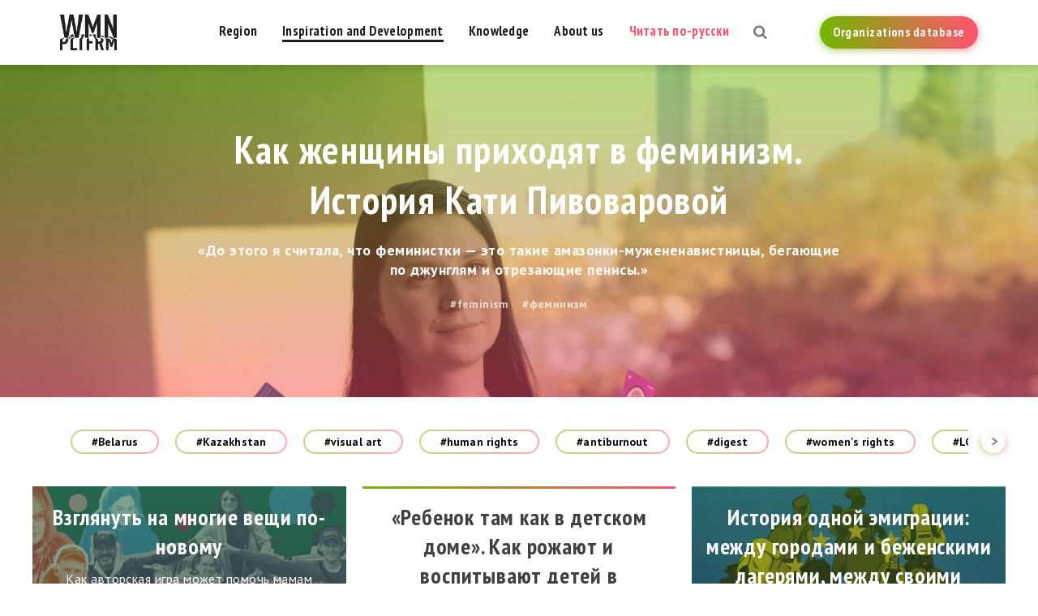

--- FILE ---
content_type: text/html; charset=UTF-8
request_url: https://womenplatform.net/inspiration-and-development/tags-182-192/
body_size: 36641
content:
<!DOCTYPE html>
<html prefix="og: http://ogp.me/ns#" lang="en-US">
<head>
    <meta charset="UTF-8">
    <meta name="viewport" content="width=device-width, initial-scale=1">
    <meta name="format-detection" content="telephone=no">
    <meta name="csrf-param" content="_csrf">
    <meta name="csrf-token" content="sGEP1gXsLb08QSbavDDwWkiDtrAeBGwAYLHqZaqvWRnSBT67SbhX-EYHaffPHZYgePHH2HBjBDME6L01h8QITg==">
    <title>Women Platform</title>
    <!-- Global site tag (gtag.js) - Google Analytics -->
<script async src="https://www.googletagmanager.com/gtag/js?id=UA-125181396-1"></script>
<script>
  window.dataLayer = window.dataLayer || [];
  function gtag(){dataLayer.push(arguments);}
  gtag('js', new Date());

  gtag('config', 'UA-125181396-1');
</script>
<!-- Yandex.Metrika counter -->
<script type="text/javascript" >
    (function (d, w, c) {
        (w[c] = w[c] || []).push(function() {
            try {
                w.yaCounter50214631 = new Ya.Metrika2({
                    id:50214631,
                    clickmap:true,
                    trackLinks:true,
                    accurateTrackBounce:true,
                    webvisor:true,
                    trackHash:true
                });
            } catch(e) { }
        });

        var n = d.getElementsByTagName("script")[0],
            s = d.createElement("script"),
            f = function () { n.parentNode.insertBefore(s, n); };
        s.type = "text/javascript";
        s.async = true;
        s.src = "https://mc.yandex.ru/metrika/tag.js";

        if (w.opera == "[object Opera]") {
            d.addEventListener("DOMContentLoaded", f, false);
        } else { f(); }
    })(document, window, "yandex_metrika_callbacks2");
</script>
<noscript><div><img src="https://mc.yandex.ru/watch/50214631" style="position:absolute; left:-9999px;" alt="" /></div></noscript>
<!-- /Yandex.Metrika counter -->
<meta name="google-site-verification" content="fVGGXDFZSjiA1rXmA5wgIVG-XZmG1mPyQtrQoCCuiuU" />
<meta name="yandex-verification" content="c4e7e47a64384153" />
    <meta property="og:type" content="website">
<meta property="og:site_name" content="Women Platform">
<meta property="og:url" content="https://womenplatform.net/inspiration-and-development/">
<meta property="og:title" content="Women Platform">
<meta property="og:image" content="https://womenplatform.net/uploads/og_image.jpg">
<link href="https://womenplatform.net/inspiration-and-development/tags-182-192/" rel="alternate" hreflang="en-US">
<link href="https://fonts.googleapis.com/css?family=PT+Sans+Narrow:400,700|PT+Sans:400,400i,700,700i&amp;amp;subset=cyrillic" rel="stylesheet">
<link href="/css/style.css?v=1566917657" rel="stylesheet">
<link href="/css/custom.css?v=1550221622" rel="stylesheet">
<script>var frontParams = {"basePath":"https:\/\/womenplatform.net","language":"en-US"};</script>    </head>
<body>




<header id="header">
    <div class="container">
        <a href="/" id="logo" title="" style="background: url(/uploads/WMN-PLTFRM_logo-black.png) no-repeat 0 0/100% auto"></a>
        <a href="https://womenplatform.net/organization/" class="btn">
            <span>Organizations database</span>
        </a>
        <span id="js-open-search" title="Open Search"></span>
        <div id="nav-box">
            <nav id="nav">
                <ul><li><a href="/region/">Region</a></li>
<li class="active"><a href="/inspiration-and-development/">Inspiration and Development</a></li>
<li><a href="/knowledge/">Knowledge</a></li>
<li><a href="/about/">About us</a></li>
<li class="lang"><a href="/ru/">Читать по-русски</a></li></ul>                <a href="https://womenplatform.net/organization/" class="btn">
                    <span>Organizations database</span>
                </a>
            </nav>
        </div>
        <span id="js-open-nav">Menu</span>
	                <p class="page-title">Inspiration and Development</p>
            </div>
</header>

<div id="all">

    
    <!--content-->
    
<div class="top-page-img inner no-substrate">
            <div class="sub-box">
            <div class="align-m">
                <div class="container">
                    <div class="box-frame">
                        <div class="substrate">
                            <p class="h1"><a href="/inspiration-and-development/kak-zhenshhiny-prixodyat-v-feminizm/" >Как женщины приходят в феминизм. История Кати Пивоваровой</a></p>
                            <p><strong>«До этого я считала, что феминистки — это такие амазонки-мужененавистницы, бегающие по джунглям и отрезающие пенисы.» </strong></p>                            <ul class="tags-list light">
                                                                    <li>
                                        <a href="/inspiration-and-development/tags-70/">#feminism</a>
                                    </li>
                                                                    <li>
                                        <a href="/inspiration-and-development/tags-191/">#феминизм</a>
                                    </li>
                                                            </ul>
                        </div>
                    </div>
                </div>
            </div>
        </div>
        <div class="bg responsimg" data-responsimg780="/uploads/Articles/Olia_feminism%20blog%20itw/signal-2024-06-05-171042_002.jpeg" data-responsimg10="/assets/resized/780-407-crop-t/uploads/Articles/Olia_feminism%20blog%20itw/signal-2024-06-05-171042_002.jpeg"></div>
    </div>

<main id="main">
    <div class="container">
        <div class="tags-filter">
            <div class="swiper-container">
                <div class="swiper-wrapper">
                                            <div class="swiper-slide">
                                                            <a href="/inspiration-and-development/tags-182-192-27/" class="tag tag-ajax" data-tag="27">#Belarus</a>
                                                    </div>
                                            <div class="swiper-slide">
                                                            <a href="/inspiration-and-development/tags-182-192-28/" class="tag tag-ajax" data-tag="28">#Kazakhstan</a>
                                                    </div>
                                            <div class="swiper-slide">
                                                            <a href="/inspiration-and-development/tags-182-192-29/" class="tag tag-ajax" data-tag="29">#visual art</a>
                                                    </div>
                                            <div class="swiper-slide">
                                                            <a href="/inspiration-and-development/tags-182-192-30/" class="tag tag-ajax" data-tag="30">#human rights</a>
                                                    </div>
                                            <div class="swiper-slide">
                                                            <a href="/inspiration-and-development/tags-182-192-45/" class="tag tag-ajax" data-tag="45">#antiburnout</a>
                                                    </div>
                                            <div class="swiper-slide">
                                                            <a href="/inspiration-and-development/tags-182-192-46/" class="tag tag-ajax" data-tag="46">#digest</a>
                                                    </div>
                                            <div class="swiper-slide">
                                                            <a href="/inspiration-and-development/tags-182-192-50/" class="tag tag-ajax" data-tag="50">#women&#039;s rights</a>
                                                    </div>
                                            <div class="swiper-slide">
                                                            <a href="/inspiration-and-development/tags-182-192-51/" class="tag tag-ajax" data-tag="51">#LGBTQ+</a>
                                                    </div>
                                            <div class="swiper-slide">
                                                            <a href="/inspiration-and-development/tags-182-192-52/" class="tag tag-ajax" data-tag="52">#activism</a>
                                                    </div>
                                            <div class="swiper-slide">
                                                            <a href="/inspiration-and-development/tags-182-192-67/" class="tag tag-ajax" data-tag="67">#opportunity</a>
                                                    </div>
                                            <div class="swiper-slide">
                                                            <a href="/inspiration-and-development/tags-182-192-70/" class="tag tag-ajax" data-tag="70">#feminism</a>
                                                    </div>
                                            <div class="swiper-slide">
                                                            <a href="/inspiration-and-development/tags-182-192-71/" class="tag tag-ajax" data-tag="71">#education</a>
                                                    </div>
                                            <div class="swiper-slide">
                                                            <a href="/inspiration-and-development/tags-182-192-78/" class="tag tag-ajax" data-tag="78">#how to</a>
                                                    </div>
                                            <div class="swiper-slide">
                                                            <a href="/inspiration-and-development/tags-182-192-81/" class="tag tag-ajax" data-tag="81">#gender</a>
                                                    </div>
                                            <div class="swiper-slide">
                                                            <a href="/inspiration-and-development/tags-182-192-82/" class="tag tag-ajax" data-tag="82">#communication</a>
                                                    </div>
                                            <div class="swiper-slide">
                                                            <a href="/inspiration-and-development/tags-182-192-84/" class="tag tag-ajax" data-tag="84">#inspiration</a>
                                                    </div>
                                            <div class="swiper-slide">
                                                            <a href="/inspiration-and-development/tags-182-192-85/" class="tag tag-ajax" data-tag="85">#domestic violence</a>
                                                    </div>
                                            <div class="swiper-slide">
                                                            <a href="/inspiration-and-development/tags-182-192-86/" class="tag tag-ajax" data-tag="86">#journalism</a>
                                                    </div>
                                            <div class="swiper-slide">
                                                            <a href="/inspiration-and-development/tags-182-192-98/" class="tag tag-ajax" data-tag="98">#transgender people</a>
                                                    </div>
                                            <div class="swiper-slide">
                                                            <a href="/inspiration-and-development/tags-182-192-109/" class="tag tag-ajax" data-tag="109">#art</a>
                                                    </div>
                                            <div class="swiper-slide">
                                                            <a href="/inspiration-and-development/tags-182-192-112/" class="tag tag-ajax" data-tag="112">#Moldova</a>
                                                    </div>
                                            <div class="swiper-slide">
                                                            <a href="/inspiration-and-development/tags-182-192-159/" class="tag tag-ajax" data-tag="159">#masculinity</a>
                                                    </div>
                                            <div class="swiper-slide">
                                                            <a href="/inspiration-and-development/tags-182-192-178/" class="tag tag-ajax" data-tag="178">#stand-up</a>
                                                    </div>
                                            <div class="swiper-slide">
                                                            <a href="/inspiration-and-development/tags-182-192-179/" class="tag tag-ajax" data-tag="179">#humour</a>
                                                    </div>
                                            <div class="swiper-slide">
                                                            <a href="/inspiration-and-development/tags-182-192-180/" class="tag tag-ajax" data-tag="180">#LGBTQI+</a>
                                                    </div>
                                            <div class="swiper-slide">
                                                            <a href="/inspiration-and-development/tags-182-192-181/" class="tag tag-ajax" data-tag="181">#gender equality</a>
                                                    </div>
                                            <div class="swiper-slide">
                                                            <a href="/inspiration-and-development/tags-192/" class="tag tag-ajax active" data-tag="182">#права женщин</a>
                                                    </div>
                                            <div class="swiper-slide">
                                                            <a href="/inspiration-and-development/tags-182-192-183/" class="tag tag-ajax" data-tag="183">#юмор</a>
                                                    </div>
                                            <div class="swiper-slide">
                                                            <a href="/inspiration-and-development/tags-182-192-189/" class="tag tag-ajax" data-tag="189">#Беларусь</a>
                                                    </div>
                                            <div class="swiper-slide">
                                                            <a href="/inspiration-and-development/tags-182-192-190/" class="tag tag-ajax" data-tag="190">#IT</a>
                                                    </div>
                                            <div class="swiper-slide">
                                                            <a href="/inspiration-and-development/tags-182-192-191/" class="tag tag-ajax" data-tag="191">#феминизм</a>
                                                    </div>
                                            <div class="swiper-slide">
                                                            <a href="/inspiration-and-development/tags-182/" class="tag tag-ajax active" data-tag="192">#emigration</a>
                                                    </div>
                                            <div class="swiper-slide">
                                                            <a href="/inspiration-and-development/tags-182-192-193/" class="tag tag-ajax" data-tag="193">#эмиграция</a>
                                                    </div>
                                            <div class="swiper-slide">
                                                            <a href="/inspiration-and-development/tags-182-192-194/" class="tag tag-ajax" data-tag="194">#личные истории</a>
                                                    </div>
                                            <div class="swiper-slide">
                                                            <a href="/inspiration-and-development/tags-182-192-195/" class="tag tag-ajax" data-tag="195">#personal stories</a>
                                                    </div>
                                            <div class="swiper-slide">
                                                            <a href="/inspiration-and-development/tags-182-192-196/" class="tag tag-ajax" data-tag="196">#queer</a>
                                                    </div>
                                            <div class="swiper-slide">
                                                            <a href="/inspiration-and-development/tags-182-192-197/" class="tag tag-ajax" data-tag="197">#гендерное равенство</a>
                                                    </div>
                                            <div class="swiper-slide">
                                                            <a href="/inspiration-and-development/tags-182-192-198/" class="tag tag-ajax" data-tag="198">#inclusion</a>
                                                    </div>
                                            <div class="swiper-slide">
                                                            <a href="/inspiration-and-development/tags-182-192-199/" class="tag tag-ajax" data-tag="199">#инклюзия</a>
                                                    </div>
                                            <div class="swiper-slide">
                                                            <a href="/inspiration-and-development/tags-182-192-200/" class="tag tag-ajax" data-tag="200">#culture</a>
                                                    </div>
                                            <div class="swiper-slide">
                                                            <a href="/inspiration-and-development/tags-182-192-206/" class="tag tag-ajax" data-tag="206">#AI</a>
                                                    </div>
                                            <div class="swiper-slide">
                                                            <a href="/inspiration-and-development/tags-182-192-207/" class="tag tag-ajax" data-tag="207">#intimacy</a>
                                                    </div>
                                    </div>
            </div>
            <div class="swiper-button-next swiper-button"></div>
            <div class="swiper-button-prev swiper-button"></div>
        </div>
        <div class="articles-grid top-distance">
                                                                <div class="item-box small">
                        <a href="/inspiration-and-development/vzglyanut-na-mnogie-veshhi-po-novomu/"  class="article-item responsimg" data-responsimg10="/uploads/Articles/Mediathon.%20Group%201/tild3534-6437-4630-a436-393965626433_0_1_copy.jpg">
                            <div class="wrap">
                                <object type="">
                                                                            <h3><span>Взглянуть на многие вещи по-новому</span></h3>
                                        <p>Как авторская игра может помочь мамам особенных детей в эмиграции. Плюс: материалы для скачивания</p>
                                                                        <ul class="tags-list">
                                                                                    <li>
                                                <a href="/inspiration-and-development/tags-192/">#emigration</a>
                                            </li>
                                                                                    <li>
                                                <a href="/inspiration-and-development/tags-193/">#эмиграция</a>
                                            </li>
                                                                                    <li>
                                                <a href="/inspiration-and-development/tags-198/">#inclusion</a>
                                            </li>
                                                                                    <li>
                                                <a href="/inspiration-and-development/tags-199/">#инклюзия</a>
                                            </li>
                                                                            </ul>
                                </object>
                                <div class="frame-layer"></div>
                            </div>
                        </a>
                    </div>
                                                                                                    <div class="item-box small">
                        <a href="/inspiration-and-development/kak-rozhayut-i-vospityvayut-detej-v-zaklyuchenii/"  class="article-item">
                            <div class="wrap">
                                <object type="">
                                                                            <h3><span>«Ребенок там как в детском доме». Как рожают и воспитывают детей в заключении</span></h3>
                                        <p></p>
                                                                        <ul class="tags-list">
                                                                                    <li>
                                                <a href="/inspiration-and-development/tags-27/">#Belarus</a>
                                            </li>
                                                                                    <li>
                                                <a href="/inspiration-and-development/tags-50/">#women's rights</a>
                                            </li>
                                                                                    <li>
                                                <a href="/inspiration-and-development/tags-182/">#права женщин</a>
                                            </li>
                                                                                    <li>
                                                <a href="/inspiration-and-development/tags-189/">#Беларусь</a>
                                            </li>
                                                                            </ul>
                                </object>
                                <div class="frame-layer"></div>
                            </div>
                        </a>
                    </div>
                                                                                                    <div class="item-box small">
                        <a href="/inspiration-and-development/istoriya-odnoj-emigracii-mezhdu/"  class="article-item responsimg" data-responsimg10="/uploads/Articles/Milana%20-%20personal%20stories/Image.Mil.1.jpg">
                            <div class="wrap">
                                <object type="">
                                                                            <h3><span>История одной эмиграции: между городами и беженскими лагерями, между своими идентичностями, между уязвимостями и привилегиями</span></h3>
                                        <p></p>
                                                                        <ul class="tags-list">
                                                                                    <li>
                                                <a href="/inspiration-and-development/tags-192/">#emigration</a>
                                            </li>
                                                                                    <li>
                                                <a href="/inspiration-and-development/tags-193/">#эмиграция</a>
                                            </li>
                                                                                    <li>
                                                <a href="/inspiration-and-development/tags-194/">#личные истории</a>
                                            </li>
                                                                                    <li>
                                                <a href="/inspiration-and-development/tags-195/">#personal stories</a>
                                            </li>
                                                                            </ul>
                                </object>
                                <div class="frame-layer"></div>
                            </div>
                        </a>
                    </div>
                                                                                                    <div class="item-box small">
                        <a href="/inspiration-and-development/proekt-women-in-tech-issledovanie-o-zhenskix-stereotipax-v-it/"  class="article-item">
                            <div class="wrap">
                                <object type="">
                                                                            <h3><span>“Мальчики-технари, девочки-гуманитарии”. Проект Women in Tech опубликовал исследование о “женских” стереотипах в IT</span></h3>
                                        <p></p>
                                                                        <ul class="tags-list">
                                                                                    <li>
                                                <a href="/inspiration-and-development/tags-181/">#gender equality</a>
                                            </li>
                                                                                    <li>
                                                <a href="/inspiration-and-development/tags-182/">#права женщин</a>
                                            </li>
                                                                                    <li>
                                                <a href="/inspiration-and-development/tags-189/">#Беларусь</a>
                                            </li>
                                                                                    <li>
                                                <a href="/inspiration-and-development/tags-190/">#IT</a>
                                            </li>
                                                                            </ul>
                                </object>
                                <div class="frame-layer"></div>
                            </div>
                        </a>
                    </div>
                                                                                                    <div class="item-box small">
                        <a href="/inspiration-and-development/dvojnye-standarty-patriarxata-zhenshhiny-i-muzhchiny-ravny-no-muzhchiny-ravnee/"  class="article-item responsimg" data-responsimg10="/uploads/Articles/Vera%20S.%20Article/photo_2023-04-27-16.23.33.jpeg">
                            <div class="wrap">
                                <object type="">
                                                                            <h3><span>Двойные стандарты патриархата: женщины и мужчины равны, но мужчины «равнее»</span></h3>
                                        <p></p>
                                                                        <ul class="tags-list">
                                                                                    <li>
                                                <a href="/inspiration-and-development/tags-182/">#права женщин</a>
                                            </li>
                                                                            </ul>
                                </object>
                                <div class="frame-layer"></div>
                            </div>
                        </a>
                    </div>
                                                                                                    <div class="item-box small">
                        <a href="/inspiration-and-development/shutit-nelzya-cenzurirovat-gde-postavite-zapyatuyu/"  class="article-item">
                            <div class="wrap">
                                <object type="">
                                                                            <h3><span>Шутить нельзя цензурировать: где поставите запятую? Препарируем шутку сквозь фем-оптику.</span></h3>
                                        <p>Разбираем шутки, говорим об этике юмора и стендапе, ищем грань допустимого в шутках. Своим мнением поделились люди, так или иначе причастные и к стендапу, и к феминизму.</p>
                                                                        <ul class="tags-list">
                                                                                    <li>
                                                <a href="/inspiration-and-development/tags-50/">#women's rights</a>
                                            </li>
                                                                                    <li>
                                                <a href="/inspiration-and-development/tags-52/">#activism</a>
                                            </li>
                                                                                    <li>
                                                <a href="/inspiration-and-development/tags-70/">#feminism</a>
                                            </li>
                                                                                    <li>
                                                <a href="/inspiration-and-development/tags-178/">#stand-up</a>
                                            </li>
                                                                                    <li>
                                                <a href="/inspiration-and-development/tags-179/">#humour</a>
                                            </li>
                                                                                    <li>
                                                <a href="/inspiration-and-development/tags-180/">#LGBTQI+</a>
                                            </li>
                                                                                    <li>
                                                <a href="/inspiration-and-development/tags-181/">#gender equality</a>
                                            </li>
                                                                                    <li>
                                                <a href="/inspiration-and-development/tags-182/">#права женщин</a>
                                            </li>
                                                                                    <li>
                                                <a href="/inspiration-and-development/tags-183/">#юмор</a>
                                            </li>
                                                                            </ul>
                                </object>
                                <div class="frame-layer"></div>
                            </div>
                        </a>
                    </div>
                                                
                    </div>

            </div>
</main>

    <div id="indent"></div>

    <!--/content--></div>

<footer id="footer">
    <div class="container">
<!--        <p>&copy; --><!-- --><!--</p>-->
        <div class="col">
            <p>Co-funded by the European Union</p>
            <img src="/uploads/euro-flag.jpg" alt="" />
        </div>
        <div class="col">
            <p class="sub-text">Regional Platform for Women's Rights and Interests Activists</p>
            <p class="copy">Women Platform © %year%</p>
        </div>
                <div class="col">

                <div class="social-links">
                    <span class="text">Follow us on :</span>
	                
                    <a href="https://www.facebook.com/wmnpltfrm/" class="font-icon-facebook" target="_blank" title="facebook"></a>
	                
                    <a href="https://vk.com/wmnpltfrm" class="font-icon-vkontakte" target="_blank" title="vkontakte"></a>
	                
                    <a href="https://t.me/womenplatform" class="font-icon-telegram" target="_blank" title="telegram"></a>
	                
                </div>
            <a href="mailto:womenplatform.net@gmail.com">womenplatform.net@gmail.com</a>        </div>
    </div>
</footer>

<div class="search-box">
    <div class="container">
        <form action="/search/" method="get" class="search-form">
            <div class="inp-box">
                <input type="text" name="text" class="form-control" placeholder="Type to search something here..." />
            </div>
            <button type="submit" class="search-btn" title="Search"></button>
        </form>

        <ul class="search-results">
        </ul>
    </div>
    <div class="close-search">
        <span class="js-close-search" title="Close search"></span>
    </div>
</div>






<div id="popup">
    <div class="container">
        <div class="subscribe-box step-two hidden">
            <div class="container">
                <p class="h1">Check your email, please, and confirm the subsciption</p>
                <p class="sub-header"></p>
                <!--                <p class="sub-header" data-text="--><!--" data-check-text="--><!--">--><!--</p>-->

                <form id="subscribe-form" class="subscribe-form form" action="/subscription/subscribe/" method="post">
<input type="hidden" name="_csrf" value="sGEP1gXsLb08QSbavDDwWkiDtrAeBGwAYLHqZaqvWRnSBT67SbhX-EYHaffPHZYgePHH2HBjBDME6L01h8QITg==">                <input type="text" id="subscribeform-email" class="form-control" name="SubscribeForm[email]" placeholder="Email address" aria-required="true" aria-invalid="true">

                <div class="edit-box">
                    <span class="value">womenplatform@gmail.com</span>
                    <span class="edit">Edit</span>
                </div>

                <button type="submit" class="btn large-btn">
                    <span>Subscribe</span>
                </button>
                </form>            </div>
            <span class="js-close-popup" title="Закрыть"></span>
        </div>
    </div>
</div>
<script src="/assets/38528513/jquery.min.js?v=1545921299"></script>
<script src="/assets/97de0a28/jquery.form.min.js?v=1545921299"></script>
<script src="/js/modernizr.custom.js?v=1531302154"></script>
<script src="/js/jquery.responsImg.min.js?v=1531302154"></script>
<script src="/js/slick.min.js?v=1531302154"></script>
<script src="/js/share.min.js?v=1532597017"></script>
<script src="/js/swiper.min.js?v=1531302154"></script>
<script src="/js/tinysort.min.js?v=1531302154"></script>
<script src="/js/transitions.min.js?v=1531302154"></script>
<script src="/js/lightgallery-all.min.js?v=1531302154"></script>
<script src="/js/main.js?v=1599824253"></script></body>
</html>


--- FILE ---
content_type: text/css
request_url: https://womenplatform.net/css/style.css?v=1566917657
body_size: 22619
content:
@font-face{
    font-family: 'fontello';
    src: url('../fonts/fontello.eot?60480236');
    src: url('../fonts/fontello.eot?60480236#iefix') format('embedded-opentype'), url('../fonts/fontello.woff2?60480236') format('woff2'), url('../fonts/fontello.woff?60480236') format('woff'), url('../fonts/fontello.ttf?60480236') format('truetype'), url('../fonts/fontello.svg?60480236#fontello') format('svg');
    font-weight: normal;
    font-style: normal;
    }
/*Fontello icons*/
[class*="font-icon-"]:before, #js-open-search:after, .search-btn:after,.ya-share2__container_size_m .ya-share2__icon:after, .social-links a:before{
    font-family: "fontello";
    font-style: normal;
    font-weight: normal;
    speak: none;
    display: inline-block;
    vertical-align: top;
    font-size: 18px;
    color: #fff;
    text-decoration: inherit;
    text-align: center;
    font-variant: normal;
    text-transform: none;
    line-height: 1em;
    -webkit-font-smoothing: antialiased;
    -moz-osx-font-smoothing: grayscale;
    }
html, body, div, span, applet, object, iframe,
h1, h2, h3, h4, h5, h6, p, blockquote, pre,
a, abbr, acronym, address, big, cite, code,
del, dfn, em, img, ins, kbd, q, s, samp,
small, strike, strong, sub, sup, tt, var,
b, u, i, center,
dl, dt, dd, ol, ul, li,
fieldset, form, label, legend,
table, caption, tbody, tfoot, thead, tr, th, td,
article, aside, canvas, details, embed,
figure, figcaption, footer, header,
menu, nav, output, ruby, section, summary,
time, mark, audio, video{
    margin: 0;
    padding: 0;
    border: 0;
    font-size: 100%;
    font: inherit;
    vertical-align: baseline;
    }
strong, b{
    font-weight: 700;
    }
em, i{
    font-style: italic;
    }
sup, sub{
    position: relative;
    top: -0.6em;
    font-size: 75% !important;
    line-height: 1em !important;
    }
sub{
    top: auto;
    bottom: -0.3em;
    }
/* HTML5 display-role reset for older browsers */
article, aside, details, figcaption, figure,
footer, header, menu, nav, section, main{
    display: block;
    }
/*_____________________________________________*/
html{
    height: 100% !important;
    margin: 0 !important;
    padding: 0 !important;
    }
body{
    height: 100%;
    font-family: 'PT Sans', sans-serif;
    font-weight: 400;
    font-size: 19px;
    line-height: 1.578947368421053em;
    color: #121111;
    letter-spacing: .75px;
    min-width: 320px;
    background: #fff;
    }
.hide-scroll{
    overflow: hidden !important;
    }
/*Common styles*/
*, *:before, *:after{
    box-sizing: border-box;
    -moz-box-sizing: border-box;
    -webkit-box-sizing: border-box;
    -webkit-tap-highlight-color: rgba(0, 0, 0, 0);
    -webkit-focus-ring-color: rgba(0, 0, 0, 0);
    outline: none !important;
    }
h1, h2, h3, h4, h5, h6, .h1, .h2, .h3, .h4, .h5, .h6{
    font-family: 'PT Sans Narrow', sans-serif;
    font-weight: 700;
    line-height: 1.4em;
    position: relative;
    letter-spacing: .8px;
    }
h1, .h1{
    font-size: 48px;
    line-height: 1.291666666666667em;
    letter-spacing: 1.37px;
    margin: 0 0 40px;
    }
h2, .h2{
    font-size: 36px;
    line-height: 1.277777777777778em;
    letter-spacing: 1.03px;
    margin: 76px 0 41px;
    }
h3, .h3{
    font-size: 28px;
    line-height: 1.285714285714286em;
    margin: 53px 0 29px;
    }
h4, .h4{
    font-size: 24px;
    margin: 54px 0 28px;
    }
h5, .h5{
    font-size: 22px;
    margin: 55px 0 20px;
    }
h6, .h6{
    font-size: 20px;
    margin: 55px 0 21px;
    }
ol, ul{
    list-style: none;
    margin: 18px 0;
    }
ul li, ol li{
    position: relative;
    padding: 0 0 0 31px;
    margin-bottom: 40px;
    background: url("../i/list-bullet.svg") no-repeat 0 11px/10px 10px;
    }
ol{
    counter-reset: list1;
    list-style: none;
    }
ul ul, ol ol{
    margin: 16px 0;
    }
ol li{
    padding-left: 31px;
    }
ol > li{
    background: none;
    }
ol > li:before{
    counter-increment: list1;
    content: counter(list1) ".";
    position: absolute;
    left: 0;
    top: 1px;
    font-size: 13px;
    }
ol ol{
    counter-reset: list2;
    }
ol ol li{
    padding-left: 52px;
    }
ol ol li:before{
    counter-increment: list2;
    content: counter(list1) "." counter(list2) ". ";
    }
ul li p, ol li p{
    margin-bottom: 0;
    }
/*_______________________________*/
.scroll-tbl{
    margin: 31px 0 27px;
    position: relative;
    width: 100%;
    overflow-x: auto;
    }
.scroll-tbl table{
    margin: 0 auto;
    min-width: 600px;
    box-shadow: none;
    }
table{
    border-collapse: collapse;
    border-spacing: 0;
    width: 100%;
    margin: 31px auto 27px;
    overflow: auto;
    }
table th, table td{
    font-size: 15px;
    line-height: 1.6em;
    padding: 16px 26px 20px;
    text-align: left;
    color: #242424;
    border: 1px solid #dfe1e6;
    vertical-align: top;
    }
table th{
    font-weight: 500;
    background: #f6f7f8;
    }
a{
    color: #ff526e;
    text-decoration: none;
    border-bottom: 2px solid transparent;
    outline: none !important;
    }
a[href^=tel]{
    white-space: nowrap;
    }
.no-touchevents a:hover{
    border-bottom-color: #ff526e;
    }
.no-touchevents a[href^=tel]{
    border-bottom: none !important;
    }
.border-link{
    position: relative;
    z-index: 2;
    display: inline-block;
    vertical-align: top;
    position: relative;
    font-family: "PT Sans Narrow";
    font-weight: 700;
    font-size: 16px;
    line-height: 1.25em;
    letter-spacing: .46px;
    text-align: center;
    color: #252525;
    margin: 18px 0;
    border: 1px solid #8C8C8C;
    }
.no-touchevents .border-link:hover{
    border-color: transparent;
    }
.border-link.centered{
    display: table;
    margin-left: auto;
    margin-right: auto;
    }
.border-link a{
    position: relative;
    display: block;
    padding: 3px 19px 5px;
    border: none;
    color: #252525;
    }
.border-link a:before{
    content: '';
    position: absolute;
    z-index: -1;
    left: -1px;
    top: -1px;
    right: -1px;
    bottom: -1px;
    background: rgb(116, 181, 2);
    background: -webkit-linear-gradient(left, rgba(116, 181, 2, 1) 1%, rgba(255, 82, 110, 1) 100%);
    background: linear-gradient(to right, rgba(116, 181, 2, 1) 1%, rgba(255, 82, 110, 1) 100%);
    opacity: 0;
    }
.no-touchevents .border-link:hover a, .no-touchevents .border-link:hover a .colored{
    color: #fff !important;
    }
.no-touchevents .border-link:hover a:before{
    opacity: 1;
    }
.border-link .colored{
    color: #FF526E;
    }
p{
    margin: 18px 0;
    }
.small-size{
    font-size: 16px;
    }
.large-indent{
    margin: 60px 0 40px;
    }
hr + .large-indent{
    margin-top: 20px;
    }
.sub-header{
    font-size: 18px;
    line-height: 1.444444444444444em;
    letter-spacing: .75px;
    color: rgba(18, 17, 17, .5);
    }
.sub-header-colored{
    font-weight: 700;
    font-size: 16px;
    line-height: 1.4375em;
    letter-spacing: .63px;
    color: #FF526E;
    }
blockquote{
    position: relative;
    font-style: italic;
    text-align: center;
    letter-spacing: .91px;
    font-size: 32px;
    line-height: 1.3125em;
    color: rgba(64, 64, 64, .7);
    margin: 60px 0;
    padding: 78px 42px 86px;
    }
blockquote .text{
    position: relative;
    max-width: 628px;
    margin: 0 auto;
    }
blockquote .text > *:first-child{
    margin-top: 0 !important;
    }
blockquote .text > *:last-child{
    margin-bottom: 0 !important;
    }
blockquote .text:before, blockquote .text:after{
    content: '“';
    position: absolute;
    left: -46px;
    top: 40px;
    font-style: italic;
    font-size: 72px;
    letter-spacing: 2.06px;
    line-height: 0;
    color: rgba(64, 64, 64, .7);
    }
blockquote .text:after{
    content: '”';
    top: auto;
    bottom: -2px;
    left: auto;
    right: -46px;
    }
blockquote .author{
    font-style: normal;
    font-size: 14px;
    line-height: 1.571428571428571em;
    letter-spacing: .4px;
    color: rgba(64, 64, 64, .6);
    margin: 19px 0 0;
    }
blockquote .author:last-of-type{
    margin-bottom: -45px;
    }
blockquote .top-border, blockquote .bottom-border{
    position: absolute;
    top: 0;
    left: 13px;
    right: -54px;
    height: 5px;
    background: rgb(116, 181, 2);
    background: -webkit-linear-gradient(left, rgba(116, 181, 2, 1) 1%, rgba(255, 82, 110, 1) 100%);
    background: linear-gradient(to right, rgba(116, 181, 2, 1) 1%, rgba(255, 82, 110, 1) 100%);
    }
blockquote .bottom-border{
    left: -54px;
    right: 13px;
    top: auto;
    bottom: 0;
    }
blockquote .top-border:before, blockquote .top-border:after, blockquote .bottom-border:before, blockquote .bottom-border:after{
    content: '';
    position: absolute;
    left: -10px;
    top: 0;
    width: 12px;
    height: 20px;
    background: url("../i/blockquote-lines.svg") no-repeat 100% 0/29px 20px;
    }
blockquote .top-border:after, blockquote .bottom-border:after{
    left: auto;
    right: -5px;
    background-position: 0 0;
    }
blockquote .bottom-border:before{
    top: auto;
    bottom: 0;
    left: -5px;
    }
blockquote .bottom-border:after{
    top: auto;
    bottom: 0;
    right: -10px;
    }
hr{
    position: relative;
    display: block;
    height: 5px;
    border: none;
    margin: 40px 0;
    background: url("../i/hr-bg.svg") no-repeat 50% 0/780px 5px;
    }
hr.decolorize{
    background: url("../i/hr-decolorize-bg.gif") repeat-x 50% 0;
    }
hr.large-top-indent{
    margin-top: 64px;
    }
img{
    display: block;
    max-width: 100%;
    height: auto;
    margin: 40px 0;
    }
a img{
    -webkit-backface-visibility: hidden;
    -moz-backface-visibility: hidden;
    }
img.left{
    margin: 32px 32px 28px 0;
    max-width: 44%;
    }
img.right{
    margin: 32px 0 28px 32px;
    max-width: 44%;
    }
p img.left, p img.right{
    margin-top: 28px;
    margin-bottom: 28px;
    }
small{
    font-size: 0.8em;
    }
/*___________________________*/
/*Form styles*/
.form{
    position: relative;
    margin: 40px auto;
    font-size: 0;
    line-height: 1em;
    color: #8d9398;
    }
.form p{
    font-size: 14px;
    line-height: 1.33333333em;
    margin: 0 0 19px;
    }
.field{
    line-height: 0;
    margin: 0 0 47px;
    }
.field-name{
    position: relative;
    z-index: 10;
    display: inline-block;
    vertical-align: top;
    font-size: 15px;
    line-height: 1.2em;
    width: 94px;
    color: #6c6c6c;
    margin: 2px 0 0;
    }
.required .field-name:after{
    content: '*';
    color: #bdbdbd;
    }
.form-control{
    position: relative;
    z-index: 2;
    display: block;
    width: 100%;
    font-family: 'PT Sans', sans-serif;
    font-weight: 400;
    font-size: 19px;
    letter-spacing: .75px;
    color: #121111;
    line-height: 58px;
    height: 60px;
    margin: 0 0 6px;
    padding: 0 28px;
    border: 1px solid #8c8c8c;
    background: fff !important;
    border-radius: 4px !important;
    -webkit-appearance: none;
    -moz-appearance: none;
    appearance: none;
    outline: none !important;
    text-overflow: ellipsis;
    }
textarea.form-control{
    line-height: 1.42em;
    padding: 11px 0 0;
    height: 101px;
    min-height: 101px;
    max-width: calc(100% - 94px);
    min-width: calc(100% - 94px);
    overflow: auto;
    }
input::-webkit-input-placeholder, textarea::-webkit-input-placeholder{
    opacity: 1;
    color: #121111;
    }
input::-moz-placeholder, textarea::-moz-placeholder{
    opacity: 1;
    color: #121111;
    }
input:-ms-input-placeholder, textarea:-ms-input-placeholder{
    opacity: 1;
    color: #121111;
    }
input:focus::-webkit-input-placeholder, textarea:focus::-webkit-input-placeholder{
    opacity: 0 !important;
    }
input:focus::-moz-placeholder, textarea:focus::-moz-placeholder{
    opacity: 0 !important;
    }
input:focus:-ms-input-placeholder, textarea:focus:-ms-input-placeholder{
    opacity: 0 !important;
    }
/*Btn*/
button{
    border: none;
    cursor: pointer;
    }
.btn{
    position: relative;
    z-index: 2;
    display: table;
    font-family: "PT Sans Narrow";
    font-weight: 700;
    font-size: 16px;
    line-height: 1.25em;
    letter-spacing: .46px;
    text-align: center;
    color: #fff;
    padding: 9px 16px;
    min-width: 184px;
    max-width: 100%;
    margin: 23px auto;
    border: none;
    background: none !important;
    outline: none !important;
    cursor: pointer;
    }
.btn.full-width{
    width: 100%;
    }
.btn.large-btn{
    font-size: 21px;
    height: 60px;
    padding: 16px 42px 14px;
    }
.btn:before{
    content: '';
    position: absolute;
    z-index: -1;
    left: 0;
    right: 0;
    top: 3px;
    bottom: -2px;
    background: rgb(116, 181, 2);
    background: -webkit-linear-gradient(left, rgba(116, 181, 2, 1) 1%, rgba(255, 82, 110, 1) 100%);
    background: linear-gradient(to right, rgba(116, 181, 2, 1) 1%, rgba(255, 82, 110, 1) 100%);
    border-radius: 27px;
    filter: blur(5px);
    opacity: .6;
    }
.ie .btn:before{
    display: none !important;
    }
.no-touchevents .btn:not(:disabled):hover:before, .btn.active:before{
    opacity: 1;
    }
.no-touchevents .btn:not(:disabled):active:before{
    opacity: .4;
    }
.btn:after{
    content: '';
    position: absolute;
    z-index: 0;
    left: 0;
    top: 0;
    right: 0;
    bottom: 0;
    border-radius: 27px;
    background: rgb(116, 181, 2);
    background: -webkit-linear-gradient(left, rgba(116, 181, 2, 1) 1%, rgba(255, 82, 110, 1) 100%);
    background: linear-gradient(to right, rgba(116, 181, 2, 1) 1%, rgba(255, 82, 110, 1) 100%);
    }
.btn.large-btn:before, .btn.large-btn:after{
    border-radius: 32px;
    }
.no-touchevents .btn:not(:disabled):hover:after, .btn.active:after{
    background: #fff;
    }
.no-touchevents.ie .btn:not(:disabled):hover:after{
    background: rgba(0, 0, 0, .1);
    }
.btn::-moz-focus-inner{
    border: 0;
    }
.btn:disabled{
/*    opacity: .2;*/
    background: #fff !important;
    cursor: default;
    border-radius: 27px;
    }
.btn:disabled:after{
    opacity: .2;
    }
.no-touchevents .btn:not(:disabled):focus{

    }
.btn span{
    position: relative;
    z-index: 2;
    display: inline-block;
    vertical-align: top;
    line-height: 1.25em;
    border-bottom: 2px solid transparent;
    }
.btn span.plus{
    position: relative;
    font-size: 27px;
    line-height: 20px;
    margin-right: 4px;
    border: none;
    }
.no-touchevents .btn:not(:disabled):hover span, .btn.active span{
    color: #404040;
    border-bottom-color: #404040;
    }
.no-touchevents .btn:not(:disabled):active span{
    color: #8c8c8c;
    border-bottom-color: #8c8c8c;
    }
.btn.active{
    cursor: default;
    }
/*Appearance*/
.left{
    float: left;
    }
.right{
    float: right;
    }
.center{
    text-align: center;
    }
.uppercase{
    text-transform: uppercase;
    }
.align-m{
    display: table-cell;
    vertical-align: middle;
    }
.no-wrap{
    white-space: nowrap;
    }
/*Independent*/
.container{
    position: relative;
    z-index: 2;
    max-width: 1248px;
    padding: 0 24px;
    margin: 0 auto;
    }
.container:after{
    content: '';
    display: table;
    width: 0;
    height: 0;
    clear: both;
    }
/*Deadline and Time*/
.deadline{
    font-family: "PT Sans Narrow";
    font-weight: 700;
    font-size: 16px;
    line-height: 1em;
    letter-spacing: .46px;
    color: rgba(64, 64, 64, .6);
    }
.time{
    position: relative;
    display: block;
    font-family: 'PT Sans', sans-serif;
    font-weight: 400;
    font-size: 14px;
    letter-spacing: .4px;
    color: rgba(64, 64, 64, .6);
    margin: 18px 0;
    }
.time.colored{
    font-family: "PT Sans Narrow";
    font-weight: 700;
    font-size: 16px;
    line-height: 1em;
    letter-spacing: .46px;
    color: #ff526e;
    }
.time.burning, .deadline .time{
    display: inline-block;
    vertical-align: top;
    }
.deadline .time{
    margin: 0;
    }
.burning:after{
    content: '';
    position: absolute;
    top: -3px;
    right: -23px;
    width: 20px;
    height: 20px;
    background: url("../i/burning-icon.svg") no-repeat 0 0/16px 18px;
    }
/*Label item*/
.label-item{
    position: relative;
    z-index: 1;
    display: inline-block;
    vertical-align: top;
    font-family: "PT Sans Narrow";
    font-weight: 700;
    font-size: 14px;
    line-height: 1em;
    text-align: center;
    letter-spacing: .4px;
    color: #fff;
    padding: 2px 32px 4px;
    margin: 24px 0 32px;
    min-width: 129px;
    border: none;
    }
.label-item.light, .article-item.responsimg .label-item, .full-width .article-item .label-item{
    color: #121111;
    }
.label-item:before{
    content: '';
    position: absolute;
    z-index: -1;
    left: 0;
    top: 0;
    width: 100%;
    height: 100%;
    border-radius: 2px;
    background: rgb(116, 181, 2);
    background: -webkit-linear-gradient(left, rgba(116, 181, 2, 1) 0%, rgba(255, 82, 110, 1) 100%);
    background: linear-gradient(to right, rgba(116, 181, 2, 1) 0%, rgba(255, 82, 110, 1) 100%);
    opacity: .6;
    }
.label-item.light:before, .article-item.responsimg .label-item:before, .full-width .article-item .label-item:before{
    background: #fff;
    }
.no-touchevents .label-item:hover:before{
    opacity: 1;
    }
.label-item:after{
    content: '';
    position: absolute;
    z-index: -2;
    left: 0;
    top: 3px;
    width: 100%;
    bottom: 0;
    border-radius: 2px;
    background: rgb(116, 181, 2);
    background: -webkit-linear-gradient(left, rgba(116, 181, 2, 1) 0%, rgba(255, 82, 110, 1) 100%);
    background: linear-gradient(to right, rgba(116, 181, 2, 1) 0%, rgba(255, 82, 110, 1) 100%);
    filter: blur(5px);
    opacity: 0;
    }
.no-touchevents .label-item:hover:after{
    opacity: 1;
    }
/*Tags list*/
.tags-list{
    font-size: 0;
    line-height: 0;
    margin: 32px 0;
    }
.tags-list li{
    display: inline-block;
    vertical-align: top;
    font-size: 14px;
    line-height: 1.45em;
    letter-spacing: .4px;
    padding: 0;
    margin: 0 8px 4px;
    background: none;
    }
.tags-list.light li{
    font-weight: 700;
    }
.tags-list a{
    color: rgba(64, 64, 64, .6);
    }
.tags-list.light a, .article-item.responsimg .tags-list a, .full-width .article-item .tags-list a{
    color: #fff;
    }
.no-touchevents .tags-list a:hover{
    color: #212121;
    border-color: #404040;
    }
.no-touchevents .tags-list.light a:hover, .no-touchevents .article-item.responsimg .tags-list a:hover, .no-touchevents .full-width .article-item .tags-list a:hover{
    color: #fff;
    border-color: #fff;
    }
/*Box frame*/
.box-frame{
    position: relative;
    border-left: 3px solid #73b700;
    border-right: 3px solid #ff516e;
    }
.box-frame:before, .box-frame:after{
    content: '';
    position: absolute;
    left: 0;
    top: 0;
    width: 100%;
    height: 3px;
    background: rgb(115, 183, 0);
    background: -webkit-linear-gradient(left, rgba(115, 183, 0, 1) 0%, rgba(255, 81, 110, 1) 100%);
    background: linear-gradient(to right, rgba(115, 183, 0, 1) 0%, rgba(255, 81, 110, 1) 100%);
    }
.box-frame:after{
    top: auto;
    bottom: 0;
    }
.box-frame .substrate{
    padding: 33px 16px 61px;
    background: rgba(11, 11, 11, .2);
    }
.top-page-img.no-substrate .box-frame .substrate{
    background: transparent;
    }
.box-frame .substrate > *:first-child{
    margin-top: 0 !important;
    }
.box-frame .substrate > *:last-child{
    margin-bottom: 0 !important;
    }
/*Filter tags*/
.tags{
    margin: 40px 0;
    }
.tag{
    position: relative;
    display: inline-block;
    vertical-align: top;
    font-family: 'PT Sans', sans-serif;
    font-weight: 700;
    font-size: 14px;
    line-height: 26px;
    color: #0b0b0b;
    letter-spacing: .1px;
    height: 26px;
    padding: 0 24px;
    margin: 0 4px 12px;
    background: #fff;
    border-radius: 26px;
    border: none;
    }
.tags-filter .tag{
    cursor: pointer;
    }
@-moz-document url-prefix() {
    .tag{
        line-height: 25px;
        }
    }
.tag.active{
    color: #fff;
    background: none;
    }
.tag:before{
    content: '';
    position: absolute;
    z-index: -1;
    left: -2px;
    top: -2px;
    bottom: -2px;
    right: -2px;
    background: rgb(115, 183, 0);
    background: -webkit-linear-gradient(left, rgba(115, 183, 0, 1) 0%, rgba(255, 81, 110, 1) 100%);
    background: linear-gradient(to right, rgba(115, 183, 0, 1) 0%, rgba(255, 81, 110, 1) 100%);
    border-radius: 26px;
    opacity: .5;
    }
.no-touchevents .tags-filter .tag:hover:before, .no-touchevents a.tag:hover:before, .tag.active:before{
    opacity: 1;
    }
.tags-filter{
    position: relative;
    margin: -3px -46px 36px;
    padding: 0 46px 0 50px;
    }
.tags-filter .tag{
    margin: 0;
    }
.tags-filter .swiper-container{
    padding: 0;
    }
.tags-filter.centered .swiper-wrapper{
    justify-content: center;
    }
.tags-filter .swiper-slide{
    width: auto;
    padding: 2px 2px 2px 3px;
    }
.tags-filter .swiper-button{
    top: -1px;
    margin: 0;
    }
/*Show by filter*/
.sorting-box, .define-box{
    display: flex;
    flex-direction: row;
    margin: 0 0 21px;
    }
.sorting-box .col, .define-box .col{
    font-family: 'PT Sans Narrow', sans-serif;
    font-weight: 700;
    font-size: 16px;
    letter-spacing: .46px;
    line-height: 1.25em;
    color: rgba(64, 64, 64, .6);
    }
.sorting-box .col.text{
    padding: 8px 22px 0 0;
    }
.sorting-items{
    padding: 2px;
    }
.sorting-items .sort-item{
    margin: 0 18px 0 0;
    padding: 0 25px;
    cursor: pointer;
    }
/*Define items*/
.define-box{
    position: relative;
    z-index: 100;
    margin: 0 0 60px;
    }
.define-box .text.col{
    padding: 4px 22px 0 0;
    }
.define-item{
    display: inline-block;
    vertical-align: top;
    margin: 0 17px 0 0;
    }
.select-box{
    display: block;
    position: relative;
    min-width: 187px;
    max-width: 187px;
    height: 30px;
    padding: 2px;
    cursor: pointer;
    }
.select-box:before{
    content: '';
    position: absolute;
    z-index: -1;
    left: 0;
    top: 0;
    right: 0;
    bottom: 0;
    background: rgb(116, 181, 2);
    background: -webkit-linear-gradient(left, rgba(116, 181, 2, 1) 0%, rgba(255, 82, 110, 1) 100%);
    background: linear-gradient(to right, rgba(116, 181, 2, 1) 0%, rgba(255, 82, 110, 1) 100%);
    opacity: .5;
    }
.no-touchevents .select-box:hover:before, .select-box.opened:before, .select-box.was-selected:before{
    opacity: 1;
    }
.select-box .selected-item{
    position: relative;
    text-align: center;
    font-size: 14px;
    line-height: 25px;
    color: #0b0b0b;
    height: 26px;
    max-width: 183px;
    overflow: hidden;
    white-space: nowrap;
    padding: 0 12px;
    background: #fff;
    }
.select-box .selected{
    position: static;
    display: inline-block;
    vertical-align: top;
    text-overflow: ellipsis;
    white-space: nowrap;
    overflow: hidden;
    max-width: calc(100% - 15px);
    }
.select-box.opened .selected{
    color: #8c8c8c;
    }
.select-box .selected-item .arrow{
    display: inline-block;
    vertical-align: top;
    margin: 11px 0 0 4px;
    width: 8px;
    height: 6px;
    background: url("../i/select-arrow.svg") no-repeat 0 0,8px 6px;
    }
.select-box.opened .arrow{
    -webkit-transform: scaleY(-1);
    transform: scaleY(-1);
    }
.select-box .dropdown{
    position: absolute;
    left: 0;
    top: 28px;
    display: none;
    width: 100%;
    margin: 0;
    background: #fff;
    border-left: 2px solid #75b403;
    border-right: 2px solid #ff526e;
    }
.select-box.opened .dropdown{
    display: block;
    }
.select-box .dropdown:before{
    content: '';
    position: absolute;
    z-index: 100;
    left: 0;
    bottom: 0;
    width: 100%;
    height: 2px;
    background: rgb(116, 181, 2);
    background: -webkit-linear-gradient(left, rgba(116, 181, 2, 1) 0%, rgba(255, 82, 110, 1) 100%);
    background: linear-gradient(to right, rgba(116, 181, 2, 1) 0%, rgba(255, 82, 110, 1) 100%);
    }
.select-box .dropdown ul{
    margin: 0;
    max-height: 172px;
    overflow: hidden;
    overflow-y: auto;
    }
.select-box .dropdown li{
    font-family: 'PT Sans', sans-serif;
    font-weight: 400;
    font-size: 14px;
    line-height: 18px;
    color: #0b0b0b;
    padding: 0;
    margin: 0 0 2px;
    background: none;
    }
.select-box .dropdown li:last-child{
    margin: 0;
    }
.select-box .dropdown li .item{
    padding: 4px 12px 6px;
    display: block;
    cursor: pointer;
    }
.select-box .dropdown li .item.active{
    font-weight: 700;
    cursor: default;
    }
.no-touchevents .select-box .dropdown li .item:hover{
    background: #f7fbf2;
    }
/*=========================================================================
								STRUCTURE
==========================================================================*/
#all{
    position: relative;
    z-index: 1;
    min-height: 100%;
    height: auto !important;
    height: 100%;
    padding: 80px 0 0;
    overflow: hidden;
    background: #fff;
    }
#indent{
    clear: both;
    }
/*================================HEADER===================================*/
#header{
    position: fixed;
    z-index: 999;
    left: 0;
    top: 0;
    height: 80px;
    padding: 20px 0 0;
    width: 100%;
    min-width: 320px;
    background: #fff;
    -webkit-transition: all .2s ease-in-out;
    transition: all .2s ease-in-out;
    }
#header:after{
    content: '';
    position: absolute;
    z-index: 999;
    left: 0;
    bottom: 0;
    height: 12px;
    width: 100%;
    -webkit-box-shadow: 0 6px 6px 0 rgba(0, 0, 0, .1);
    box-shadow: 0 6px 6px 0 rgba(0, 0, 0, .1);
    }
#header.sticky{
    background: #fff;
    }
#header .container{
    max-width: 1180px;
    }
#logo{
    float: left;
    width: 70px;
    height: 44px;
    margin: -2px 0 0;
    border: none;
    background: url("../i/logo.svg") no-repeat 0 0/100% auto;
    }
.no-touchevents:not(.index-page) #logo:hover{
    opacity: .7;
    }
.index-page #logo{
    cursor: default;
    }
#header .btn{
    float: right;
    margin: 0 0 0 61px;
    }
#js-open-search{
    float: right;
    width: 24px;
    height: 24px;
    text-align: center;
    cursor: pointer;
    margin: 8px 0 0 27px;
    }
#js-open-search:after{
    content: '\e800';
    font-size: 18px;
    line-height: 22px;
    color: #1f1f1f;
    opacity: .6;
    }
.no-touchevents #js-open-search:hover:after{
    opacity: 1;
    }
.page-title{
    display: none;
    position: absolute;
    left: 50%;
    font-family: 'PT Sans Narrow', sans-serif;
    font-weight: 700;
    font-size: 17px;
    letter-spacing: .28px;
    line-height: 1.35em;
    white-space: nowrap;
    margin: 0;
    padding: 0;
    border-bottom: 3px solid #1f1f1f;
    background: none;
    -webkit-transform: translate3d(-50%, 0, 0);
    transform: translate3d(-50%, 0, 0);
    }
/*========================END OF HEADER========================*/
/*============================NAV==============================*/
#nav-box{
    float: right;
    margin: 10px 0 0;
    }
#nav{
    float: right;
    }
#nav ul{
    float: right;
    margin: 0;
    }
#nav li{
    font-family: 'PT Sans Narrow', sans-serif;
    font-weight: 700;
    font-size: 17px;
    letter-spacing: .28px;
    line-height: 1em;
    float: left;
    margin: 0 0 0 31px;
    padding: 0;
    background: none;
    }
#nav li a{
    position: relative;
    border-bottom: 3px solid transparent;
    }
#nav li:not(.lang) a{
    color: #1f1f1f;
    }
#nav li.active a{
    border-color: #1f1f1f;
    }
.no-touchevents #nav li a:hover{
    color: #fff;
    border-color: transparent;
    }
#nav li a:before{
    content: '';
    position: absolute;
    z-index: -1;
    left: -16px;
    top: -4px;
    right: -16px;
    bottom: -6px;
    background: -webkit-linear-gradient(left, rgba(116, 181, 2, 1) 0%, rgba(255, 82, 110, 1) 100%);
    background: linear-gradient(to right, rgba(116, 181, 2, 1) 0%, rgba(255, 82, 110, 1) 100%);
    -webkit-transform: scaleX(-1);
    transform: scaleX(-1);
    filter: blur(5px);
    opacity: 0;
    }
.no-touchevents #nav li a:hover:before{
    opacity: 1;
    }
#nav-box .btn{
    display: none;
    }
#js-open-nav{
    position: relative;
    float: left;
    display: none;
    font-weight: 700;
    font-size: 10px;
    line-height: 27px;
    text-transform: uppercase;
    letter-spacing: 0;
    text-align: center;
    padding: 0 9px 0 8px;
    height: 26px;
    background: #fff;
    cursor: pointer;
    }
#js-open-nav.active{
    padding: 0 7px 0 8px;
    }
#js-open-nav:before{
    content: '';
    position: absolute;
    z-index: -1;
    left: -2px;
    top: -2px;
    right: -2px;
    bottom: -2px;
    background: rgb(116, 181, 2);
    background: -webkit-linear-gradient(left, rgba(116, 181, 2, 1) 0%, rgba(255, 82, 110, 1) 100%);
    background: linear-gradient(to right, rgba(116, 181, 2, 1) 0%, rgba(255, 82, 110, 1) 100%);
    }
#js-open-nav.active:after{
    content: '+';
    display: block;
    font-weight: 400;
    font-size: 25px;
    line-height: 27px;
    transform: rotate(45deg);
    }
/*=========================END OF NAV==========================*/
/*Top page image*/
.top-page-img{
    position: relative;
    overflow: hidden;
    margin: 0 0 43px;
    }
.top-page-img:before{
    content: '';
    position: absolute;
    z-index: 2;
    left: 0;
    top: 0;
    width: 100%;
    height: 100%;
    background: rgb(115, 183, 0);
    background: -webkit-linear-gradient(top, rgba(115, 183, 0, 1) 1%, rgba(255, 81, 110, 1) 100%);
    background: linear-gradient(to bottom, rgba(115, 183, 0, 1) 1%, rgba(255, 81, 110, 1) 100%);
    opacity: .5;
    }
.top-page-img .sub-box{
    position: relative;
    z-index: 3;
    display: table;
    table-layout: fixed;
    width: 100%;
    }
.top-page-img .sub-box .align-m{
    font-size: 18px;
    line-height: 1.333333333333333em;
    letter-spacing: .51px;
    height: 407px;
    padding: 40px 0;
    text-align: center;
    }
.top-page-img.auto-height .sub-box .align-m{
    height: 240px;
    }
.top-page-img .bg{
    position: absolute;
    z-index: 1;
    left: 0;
    top: 0;
    right: 0;
    bottom: 0;
    background-size: cover;
    background-position: 50% 0;
    background-repeat: no-repeat;
    -webkit-transform: translate3d(0, 0, 0);
    transform: translate3d(0, 0, 0);
    }
.top-page-img.inner .container{
    max-width: 882px;
    }
.top-page-img .box-frame{
    max-width: 834px;
    margin: 0 auto;
    }
.top-page-img h1, .top-page-img .h1, .top-page-img p, .top-page-img p a{
    color: #fff;
    }
.top-page-img .h1 a, .top-page-img h1 a{
    border-bottom: 3px solid transparent;
    }
.no-touchevents .top-page-img .h1 a:hover, .no-touchevents .top-page-img h1 a:hover{
    border-bottom-color: #fff;
    }
.top-page-img .label-item{
    margin: 0 0 14px;
    }
.top-page-img .h1, .top-page-img h1{
    margin: 0 0 20px;
    }
.top-page-img .sub-box .align-m p.small{
    font-size: 16px;
    line-height: 1.625em;
    }
.top-page-img .sub-box .align-m p.small:last-of-type{
    margin-bottom: 0;
    }
.top-page-img .tags-list{
    margin: 20px 0 0;
    }
.top-page-img.inner .tags-list{
    opacity: .7;
    }
/*Page intro*/
.page-intro{
    position: relative;
    overflow: hidden;
    padding: 58px 0 51px;
    margin: 0 0 43px;
    background: #f7fbf2;
    }
.page-intro .sub-box{
    display: table;
    vertical-align: top;
    width: 100%;
    max-width: 1036px;
    margin: 0 auto;
    }
.page-intro .col{
    display: table-cell;
    vertical-align: middle;
    }
.page-intro .text{
    font-size: 16px;
    line-height: 1.625em;
    letter-spacing: .4px;
    color: #404040;
    padding-right: 32px;
    }
.page-intro .btn-col{
    width: 426px;
    }
.page-intro .max-w{
    max-width: 528px;
    }
.page-intro h1{
    color: #121111;
    margin: 0 0 16px;
    }
.page-intro .text p{
    margin: 0 0 16px;
    }
.page-intro .text > *:last-child{
    margin-bottom: 0 !important;
    }
.pretty-btn-box{
    position: relative;
    text-align: center;
    padding: 45px 11% 49px;
    margin: 40px 0;
    background: #fff;
    }
.page-intro .pretty-btn-box{
    margin: 0;
    }
.pretty-btn-box:before{
    content: '';
    position: absolute;
    z-index: -1;
    left: 0;
    top: 3px;
    width: 100%;
    height: 100%;
    background: rgb(116, 181, 2);
    background: -webkit-linear-gradient(left, rgba(116, 181, 2, 1) 0%, rgba(255, 82, 110, 1) 100%);
    background: linear-gradient(to right, rgba(116, 181, 2, 1) 0%, rgba(255, 82, 110, 1) 100%);
    filter: blur(8px);
    opacity: .5;
    }
.pretty-btn-box h3{
    margin: 0 0 40px;
    }
.pretty-btn-box .btn{
    margin: 24px auto 0;
    }
.pretty-btn-box > *:last-child{
    margin-bottom: 0 !important;
    }
/*Page title box*/
.page-title-box{
    position: relative;
    text-align: center;
    padding: 54px 0 60px;
    margin: 0 0 60px;
    }
.page-title-box:before{
    content: '';
    position: absolute;
    z-index: -1;
    left: 0;
    top: 0;
    width: 100%;
    height: 100%;
    background: rgb(116, 181, 2);
    background: -webkit-linear-gradient(left, rgba(116, 181, 2, 1) 0%, rgba(255, 82, 110, 1) 100%);
    background: linear-gradient(to right, rgba(116, 181, 2, 1) 0%, rgba(255, 82, 110, 1) 100%);
    opacity: .1;
    }
.page-title-box h1{
    margin: 0;
    }
/*Articles grid*/
.articles-grid{
    letter-spacing: 0;
    font-size: 0;
    margin: 0 -10px;
    }
h2 + .articles-grid, .h2 + .articles-grid{
    margin-top: 40px;
    }
.articles-grid.reload{
    opacity: .5;
    }
.articles-grid .item-box{
    display: inline-block;
    vertical-align: top;
    width: 50%;
    padding: 0 10px;
    margin: 0 0 20px;
    -webkit-transition: all .2s ease;
    transition: all .2s ease;
    }
.articles-grid .item-box.hidden{
    opacity: 0;
    -webkit-transform: scale3d(0.5, 0.5, 0.5);
    transform: scale3d(0.5, 0.5, 0.5);
    }
.articles-grid .item-box.small{
    width: 33.3333333%;
    }
.articles-grid .item-box.important-item, .articles-grid .item-box.full-width{
    position: relative;
    width: 100%;
    padding: 40px 10px 40px 10%;
    margin: 40px 0 60px;
    }
.articles-grid .item-box.full-width{
    padding: 20px 10px;
    }
.articles-grid.knowledge-grid .item-box{
    width: 100%;
    max-width: 100%;
    padding: 105px 0 0;
    margin: 0 0 -30px;
    }
.articles-grid.knowledge-grid .item-box:last-child{
    margin-bottom: 40px;
    }
.articles-grid.knowledge-grid .item-box:first-child{
    margin-top: -105px;
    }
.articles-grid .item-box.full-width .bg{
    position: absolute;
    z-index: -3;
    top: 0;
    left: 50%;
    width: 100vw;
    -webkit-transform: translate3d(-50vw, 0, 0);
    transform: translate3d(-50vw, 0, 0);
    height: 100%;
    background-color: #fff;
    background-size: cover;
    background-position: 50% 50%;
    background-repeat: no-repeat;
    }
.articles-grid .item-box.full-width .bg:after{
    content: '';
    position: absolute;
    z-index: 2;
    left: 0;
    top: 0;
    width: 100%;
    height: 100%;
    background: rgb(115, 183, 0);
    background: -webkit-linear-gradient(top, rgba(115, 183, 0, 1) 1%, rgba(255, 81, 110, 1) 100%);
    background: linear-gradient(to bottom, rgba(115, 183, 0, 1) 1%, rgba(255, 81, 110, 1) 100%);
    opacity: .5;
    }
.articles-grid .item-box.important-item:before{
    content: '';
    position: absolute;
    left: -1500px;
    right: -1500px;
    top: 0;
    bottom: 0;
    background: #fff7f7;
    }
.article-item{
    position: relative;
    display: block;
    font-size: 16px;
    line-height: 1.375em;
    letter-spacing: .46px;
    color: #404040;
    text-align: center;
    min-height: 240px;
    background-color: #fff;
    background-size: cover;
    background-position: 50% 50%;
    background-repeat: no-repeat;
    border: none;
    }
.articles-grid .item-box.important-item .article-item{
    font-size: 14px;
    line-height: 1.571428571428571em;
    letter-spacing: .4px;
    background: none;
    }
.articles-grid .item-box.full-width .article-item{
    font-weight: 700;
    font-size: 18px;
    line-height: 1.444444444444444em;
    letter-spacing: .51px;
    color: #fff;
    min-height: 0;
    max-width: 1204px;
    margin: 0 auto;
    background-color: transparent;
    }
.articles-grid .item-box.has-substrate .article-item{
    max-width: 834px;
    }
.articles-grid.knowledge-grid .item-box .article-item{
    width: 100%;
    max-width: 793px;
    margin-left: auto;
    margin-right: auto;
    text-align: left;
    }
.article-item:not(.responsimg):before{
    content: '';
    position: absolute;
    z-index: 0;
    left: 0;
    top: 0;
    width: 100%;
    height: 3px;
    background: rgb(116, 181, 2);
    background: -webkit-linear-gradient(left, rgba(116, 181, 2, 1) 0%, rgba(255, 82, 110, 1) 100%);
    background: linear-gradient(to right, rgba(116, 181, 2, 1) 0%, rgba(255, 82, 110, 1) 100%);
    }
.opportunities-grid .article-item:not(.responsimg):before{
    opacity: .4;
    }
.no-touchevents .article-item:hover:before{
    opacity: 0;
    }
.articles-grid .item-box.important-item .article-item:before, .articles-grid .item-box.full-width .article-item:before, .articles-grid.knowledge-grid .article-item:before, .articles-grid.organizations-grid .article-item:before{
    display: none;
    }
.article-item:after{
    content: '';
    position: absolute;
    z-index: -1;
    left: 2px;
    top: 5px;
    right: 2px;
    bottom: -5px;
    background: rgb(116, 181, 2);
    background: -webkit-linear-gradient(left, rgba(116, 181, 2, 1) 0%, rgba(255, 82, 110, 1) 100%);
    background: linear-gradient(to right, rgba(116, 181, 2, 1) 0%, rgba(255, 82, 110, 1) 100%);
    filter: blur(8px);
    opacity: 0;
    }
.ie .article-item:after, .articles-grid.knowledge-grid .article-item:after{
    display: none !important;
    }
.article-item.has-shadow:after{
    background: rgba(116, 181, 2, 1);
    bottom: 0;
    right: 0;
    left: 0;
    top: 5px;
    opacity: .5;
    }
.articles-grid .item-box.important-item .article-item:after, .articles-grid .item-box.full-width .article-item:after{
    position: relative;
    left: 0;
    top: 0;
    right: auto;
    bottom: auto;
    background: none;
    filter: none;
    content: '';
    display: table;
    width: 0;
    height: 0;
    clear: both;
    }
.no-touchevents .article-item:not(.has-shadow):hover:after{
    opacity: 1;
    }
.articles-grid .item-box.important-item .img{
    float: left;
    padding: 5px;
    width: 387px;
    background: rgb(203, 240, 216);
    background: -webkit-linear-gradient(-45deg, rgba(203, 240, 216, 1) 0%, rgba(255, 216, 216, 1) 100%);
    background: linear-gradient(135deg, rgba(203, 240, 216, 1) 0%, rgba(255, 216, 216, 1) 100%);
    }
.articles-grid .item-box.important-item .img img{
    margin: 0;
    border: 3px solid #fff;
    }
.articles-grid .item-box.important-item .text{
    float: left;
    width: calc(100% - 387px);
    padding-left: 36px;
    }
.article-item .wrap{
    position: relative;
    z-index: 2;
    height: 100%;
    padding: 20px 17px;
    }
.article-item.has-shadow .wrap{
    padding: 20px 18px;
    background-color: #f6fbf1;
    }
.full-width .article-item .wrap{
    padding-top: 34px;
    padding-bottom: 38px;
    }
.full-width .article-item .wrap .max-w{
    max-width: 792px;
    margin: 0 auto;
    }
.article-item.responsimg .wrap:before, .articles-grid .item-box.full-width.has-substrate .article-item .wrap:before{
    content: '';
    position: absolute;
    z-index: -1;
    left: 0;
    top: 0;
    width: 100%;
    height: 100%;
    background: -webkit-linear-gradient(top, rgba(0, 255, 56, 0.35) 0%, rgba(0, 0, 0, 0) 100%);
    background: linear-gradient(to bottom, rgba(0, 255, 56, 0.35) 0%, rgba(0, 0, 0, 0) 100%);
    background-color: rgba(0, 0, 0, 1);
    opacity: .4;
    }
.articles-grid .item-box.full-width.has-substrate .article-item .wrap:before{
    background: rgba(11, 11, 11, .2);
    }
.article-item .author{
    width: 60px;
    height: 60px;
    margin: -30px auto 20px;
    border-radius: 110%;
    overflow: hidden;
    }
.article-item .author img{
    width: 60px;
    height: 60px;
    margin: 0 auto;
    }
.article-item .label-item{
    margin: 0 0 16px;
    }
.important-item .article-item .label-item{
    margin-bottom: 35px;
    }
.full-width .article-item .label-item{
    margin-bottom: 16px;
    }
.article-item .author + .label-item{
    margin-bottom: 4px;
    }
.article-item .h1{
    z-index: 2;
    margin: 0 0 11px;
    }
.article-item h2, .article-item .h2{
    z-index: 2;
    margin: 0 0 11px;
    }
.article-item h3, .article-item .h3{
    z-index: 2;
    margin: 0 auto 11px;
    max-width: 520px;
    }
.article-item.contrast-text h3, .article-item.contrast-text .h3{
    margin: 0 auto 21px;
    }
.article-item .h1 span, .article-item h2 span, .article-item .h2 span, .article-item h3 span, .article-item .h3 span, .article-item h2 a, .article-item .h2 a, .article-item h3 a, .article-item .h3 a{
    color: #404040;
    border: none;
    background-position: 0 100%;
    background-repeat: no-repeat;
    background-size: 100% 3px;
    }
.article-item h3.dark span, .article-item .h3.dark span, .article-item h3.dark a, .article-item .h3.dark a{
    color: #121111;
    }
.no-touchevents .article-item:hover .h1 span, .no-touchevents .article-item:hover h2 span, .no-touchevents .article-item:hover .h2 span, .no-touchevents .article-item:hover h3 span, .no-touchevents .article-item:hover .h3 span, .no-touchevents .article-item h2 a:hover, .no-touchevents .article-item h3 a:hover, .no-touchevents .article-item .h2 a:hover, .no-touchevents .article-item .h3 a:hover{
    background-image: -webkit-linear-gradient(left, rgba(116, 181, 2, 1) 0%, rgba(255, 82, 110, 1) 100%);
    background-image: linear-gradient(to right, rgba(116, 181, 2, 1) 0%, rgba(255, 82, 110, 1) 100%);
    }
.no-touchevents .article-item:hover .h1 span, .no-touchevents .article-item.responsimg:hover h2 span, .no-touchevents .article-item.responsimg:hover .h2 span, .no-touchevents .article-item.responsimg:hover h3 span, .no-touchevents .article-item.responsimg:hover .h3 span, .no-touchevents .article-item.responsimg h2 a:hover, .no-touchevents .article-item.responsimg .h2 a:hover, .no-touchevents .article-item.responsimg h3 a:hover, .no-touchevents .article-item.responsimg .h3 a:hover{
    background-image: -webkit-linear-gradient(left, rgba(255, 255, 255, 1) 0%, rgba(255, 255, 255, 1) 100%);
    background-image: linear-gradient(to right, rgba(255, 255, 255, 1) 0%, rgba(255, 255, 255, 1) 100%);
    }
.no-touchevents .article-item.contrast-text:hover h3, .no-touchevents .article-item.contrast-text:hover .h3{
    /*opacity: .7;*/
    }
.article-item p{
    position: relative;
    z-index: 2;
    margin: 11px 0;
    }
.article-item .tags-list{
    margin: 20px 0 0;
    }
.full-width .article-item .tags-list{
    opacity: .7;
    }
.article-item.responsimg .tags-list li{
    font-weight: 700;
    }
.article-item.responsimg, .article-item .h1 span, .article-item.responsimg h3 span, .article-item.responsimg .h3 span{
    color: #fff;
    }
.article-item.contrast-text, .article-item.contrast-text h3 span, .article-item.contrast-text .h3 span{
    color: #121111;
    }
.contrast-text .level-1, .contrast-text .level-2, .contrast-text .level-3{
    position: relative;
    padding-bottom: 1px;
    background: #fff;
    }
.contrast-text h3 > span, .contrast-text .level-1{
    z-index: -2;
    left: -21px;
    }
.contrast-text .level-2{
    left: 42px;
    }
.contrast-text .level-3{
    left: -21px;
    }
.contrast-text p .level-1, .contrast-text p .level-2, .contrast-text p .level-3{
    left: -8px;
    padding: 0 0 2px;
    }
.contrast-text p .level-2{
    left: 16px;
    }
.contrast-text p .level-3{
    left: -8px;
    }
.article-item .deadline{
    margin: 21px 0 24px;
    }
.article-item .btn{
    margin: 23px auto 0;
    }
.article-item .frame-layer{
    position: absolute;
    z-index: -1;
    left: 0;
    top: 0;
    width: 100%;
    height: 100%;
    border-left: 4px solid #74b502;
    border-right: 4px solid #ff526e;
    opacity: 0;
    }
.no-touchevents .article-item:hover .frame-layer{
    opacity: 1;
    }
.articles-grid .item-box.full-width.has-substrate .article-item .frame-layer, .articles-grid.organizations-grid .article-item .frame-layer{
    opacity: 1;
    }
.articles-grid.organizations-grid .article-item .frame-layer{
    border-left-width: 3px;
    border-right-width: 3px;
    }
.articles-grid .frame-layer:before, .articles-grid .frame-layer:after{
    content: '';
    position: absolute;
    top: 0;
    left: 0;
    height: 4px;
    width: 100%;
    background: -webkit-linear-gradient(left, rgba(116, 181, 2, 1) 0%, rgba(255, 82, 110, 1) 100%);
    background: linear-gradient(to right, rgba(116, 181, 2, 1) 0%, rgba(255, 82, 110, 1) 100%);
    }
.articles-grid .frame-layer:after{
    top: auto;
    bottom: 0;
    }
.articles-grid.organizations-grid .article-item .frame-layer:before, .articles-grid.organizations-grid .article-item .frame-layer:after{
    height: 3px;
    }
/*Opportunities*/
.opportunities-grid .item-box.important-item{
    margin-top: 0;
    }
.opportunities-grid{
    margin-bottom: -20px;
    }
.opportunity-item{
    display: flex;
    flex-flow: row wrap;
    text-align: left;
    font-size: 14px;
    line-height: 1.571428571428571em;
    letter-spacing: .4px;
    color: #404040;
    margin: 3px 0 18px 3px;
    }
.opportunity-item .img{
    width: 140px;
    }
.opportunity-item img{
    margin: 0;
    }
.opportunity-item .text{
    width: calc(100% - 140px);
    padding: 0 0 0 20px;
    }
.opportunity-item .text > *:first-child{
    margin-top: 0 !important;
    }
.opportunity-item .text > *:last-child{
    margin-bottom: 0 !important;
    }
.opportunity-item .text .title{
    font-family: 'PT Sans Narrow', sans-serif;
    font-weight: 700;
    font-size: 21px;
    line-height: 27px;
    letter-spacing: .6px;
    color: #121111;
    margin: 0 0 10px;
    }
.opportunity-item p{
    margin: 0;
    }
.opportunities-grid .location{
    font-family: 'PT Sans Narrow', sans-serif;
    font-weight: 700;
    font-size: 16px;
    line-height: 20px;
    letter-spacing: .46px;
    color: #FF526E;
    margin: 0;
    display: none;
    }
.opportunity-item .data-items{
    width: 100%;
    margin: 18px 0 -16px;
    }
.data-items .time{
    margin: 2px 0 0;
    }
/*Knowledge grid*/
.knowledge-grid .article-item{
    display: table;
    table-layout: fixed;
    width: 100%;
    padding: 0;
    height: auto !important;
    background: none;
    }
.knowledge-grid .text{
    font-size: 14px;
    line-height: 1.571428571428571em;
    color: #404040;
    letter-spacing: .4px;
    display: table-cell;
    vertical-align: top;
    }
.knowledge-grid .text p.title{
    font-family: 'PT Sans Narrow', sans-serif;
    font-weight: 700;
    font-size: 21px;
    line-height: 1.285714285714286em;
    letter-spacing: .6px;
    color: #404040;
    margin: 0 0 9px;
    }
.knowledge-grid .data-items{
    margin: 0 0 9px;
    }
.knowledge-grid .text p{
    margin: 0 0 10px;
    }
.knowledge-grid .border-link{
    margin: 11px 0 0;
    }
.knowledge-grid .img{
    display: table-cell;
    vertical-align: top;
    width: 39.495%;
    padding-left: 28px;
    }
.knowledge-grid .img img{
    width: auto;
    margin: 0 auto;
    }
/*Organizations grid*/
.organizations-grid .item-box{
    position: relative;
    margin-bottom: 40px;
    }
.no-touchevents .organizations-grid .item-box:hover{
    z-index: 5;
    }
.organizations-grid .article-item{
    display: block;
    font-size: 14px;
    line-height: 22px;
    letter-spacing: .4px;
    text-align: center;
    color: #404040;
    }
.organizations-grid .article-item .wrap{
    padding-top: 40px;
    padding-bottom: 50px;
    }
.organizations-grid .article-item .sub-box{
    margin: 0 0 24px;
    }
.organizations-grid .logo{
    position: absolute;
    left: 50%;
    top: -28px;
    width: 60px;
    height: 60px;
    margin: 0 0 0 -30px;
    background: #fff;
    display: flex;
    align-items: center;
    justify-content: center;
    }
.organizations-grid .logo img{
    margin: 0;
    max-width: 100%;
    max-height: 60px;
    }
.organizations-grid .title{
    display: flex;
    align-items: center;
    margin: 0 0 8px;
    }
.organizations-grid .title h3{
    width: 100%;
    margin: 0;
    }
.organizations-grid .topic, .topic{
    font-family: 'PT Sans Narrow', sans-serif;
    font-weight: 700;
    font-size: 18px;
    line-height: 23px;
    letter-spacing: .46px;
    color: #FF526E;
    margin: 0 0 2px;
    }
.organizations-grid .location, .location{
    font-size: 14px;
    line-height: 18px;
    color: rgba(28, 28, 28, .6);
    letter-spacing: .4px;
    margin: 0 0 22px;
    }
.organizations-grid .article-item .border-link{
    min-width: 135px;
    margin: 0;
    }
.organizations-grid .article-item .border-link a{
    color: #FF526E;
    }
/*More articles*/
.more-articles{
    position: relative;
    margin: 60px auto;
    padding: 60px 0;
    }
.inner-article + .more-articles{
    margin-top: 20px;
    }
.more-articles.no-indent{
    margin-bottom: 0;
    }
.more-articles:before{
    content: '';
    position: absolute;
    z-index: -1;
    top: 0;
    left: -2000px;
    right: -2000px;
    bottom: 0;
    background: #f7fbf2;
    }
.more-articles h2{
    margin-top: 0;
    }
/*=============================MAIN============================*/
#main{
    padding-bottom: 40px;
    }
#main.no-indent{
    padding-bottom: 0;
    }
/*Inner article*/
.inner-article{
    padding-bottom: 40px;
    }
.intro-article{
    position: relative;
    font-size: 0;
    letter-spacing: 0;
    padding: 20px 0 0;
    margin: 0 0 76px;
    }
.opportunity-article .intro-article{
    padding: 40px 0 0;
    margin-left: auto;
    margin-right: auto;
    max-width: 998px;
    }
.intro-article .title-box{
    display: inline-block;
    vertical-align: top;
    width: 508px;
    padding: 14px 28px 0 0;
    }
.no-image .intro-article .title-box{
    width: auto;
    display: block;
    padding-right: 0;
    }
.opportunity-article .intro-article .title-box{
    padding-top: 0;
    }
.intro-article .title-box .intro-img{
    display: none;
    }
.intro-article .title-box .in-brief > *:last-child{
    margin-bottom: 0;
    }
.intro-article .title-box .in-brief > *:first-child{
    margin-top: 0;
    }
.intro-article .intro-img{
    display: inline-block;
    vertical-align: top;
    margin-right: -200px;
    width: calc(100% - 308px);
    }
.intro-article .intro-img img{
    margin: 0;
    }
.inner-article .title-box h1{
    margin: 0;
    }
.inner-article h1 + .time{
    margin-top: 0;
    }
.inner-article .title-box .time{
    margin-bottom: 16px;
    }
.inner-article .title-box .sub-header-colored{
    margin-top: 16px;
    }
.inner-article .rectangle-btn{
    margin: 6px 0 18px;
    }
.in-brief{
    font-size: 16px;
    line-height: 1.875em;
    letter-spacing: .63px;
    }
.intro-article .title-box .in-brief{
    margin: 143px 0 0;
    }
.opportunity-article .intro-article .title-box .in-brief{
    margin-top: 52px;
    }
.no-image .intro-article .title-box .in-brief{
    margin-top: 40px;
    }
.first-letter{
    margin-top: 40px;
    }
.first-letter:first-letter{
    position: relative;
    display: inline-block;
    vertical-align: top;
    font-family: 'PT Sans Narrow', sans-serif;
    font-weight: 700;
    font-size: 36px;
    line-height: .425em;
    letter-spacing: .58px;
    color: #fff;
    padding: 3px 7px 1px;
    margin: 0 3px 0 0;
    background: rgb(115, 183, 0);
    background: -webkit-linear-gradient(left, rgba(115, 183, 0, 1) 0%, rgba(255, 81, 110, 1) 100%);
    background: linear-gradient(to right, rgba(115, 183, 0, 1) 0%, rgba(255, 81, 110, 1) 100%);
    }
.inner-article .max-w{
    max-width: 794px;
    margin: 0 auto;
    }
/*Article title*/
.article-title{
    text-align: center;
    margin: 0 0 48px;
    padding: 46px 0 0;
    }
.article-title .organization-logo{
    margin: 0 auto 36px;
    }
.article-title h1{
    margin: 0 0 19px;
    }
.article-title .topic, .article-title .location{
    margin: 0 0 10px;
    }
.article-title + .border-box{
    margin-top: 48px;
    }
/*Contacts box*/
.contacts-box{
    text-align: center;
    margin: 40px 0;
    }
.contacts-box:last-of-type{
    margin-bottom: 0;
    }
.contacts-box h2, .contacts-box .h2{
    margin: 0 0 2px;
    }
.contacts-box .data-items{
    margin: 23px 0 0;
    }
.contacts-box .data-items .item{
    justify-content: center;
    }
.contacts-box .data-items .item .col{
    text-align: left;
    }
.contacts-box .data-items .item .col.title{
    white-space: nowrap;
    }
.contacts-box .data-items .item.links{
    margin: 0 0 7px;
    }
.contacts-box .data-items .item.links a{
    display: inline-block;
    vertical-align: top;
    margin: 0 10px 14px;
    }
/*Border box*/
.border-box{
    position: relative;
    padding: 50px 12% 54px;
    margin: 65px 0 65px -20px;
    width: 834px;
    background: #fff;
    }
.border-box:before{
    content: '';
    position: absolute;
    z-index: -1;
    left: -5px;
    top: -5px;
    right: -5px;
    bottom: -5px;
    background: rgb(115, 183, 0);
    background: -webkit-linear-gradient(left, rgba(115, 183, 0, 1) 0%, rgba(255, 81, 110, 1) 100%);
    background: linear-gradient(to right, rgba(115, 183, 0, 1) 0%, rgba(255, 81, 110, 1) 100%);
    }
.border-box > *:first-child{
    margin-top: 0 !important;
    }
.border-box > *:last-child{
    margin-bottom: 0 !important;
    }
.border-box h2, .border-box .h2{
    color: #404040;
    margin: 55px 0 22px;
    }
.border-box .border-link.centered{
    margin-bottom: 40px;
    }
.border-box .small-size{
    line-height: 1.875em;
    }
.border-box .data-items.two-cols{
    max-width: 434px;
    margin-left: auto;
    margin-right: auto;
    margin-top: 43px;
    }

/*Video*/
.js-video{
    position: relative;
    z-index: 3;
    cursor: pointer;
    padding-bottom: 56.25%;
    background: #000;
    margin: 60px 0;
    overflow: hidden;
    }
.bg-box .js-video{
    margin: 0;
    }
.js-video .poster, .js-video iframe{
    position: absolute;
    z-index: 1;
    left: 0;
    top: 0;
    width: 100%;
    max-width: none;
    min-height: 100%;
    margin: 0;
    }
.js-video iframe{
    z-index: 5;
    height: 100%;
    }
.js-video:after{
    content: '';
    position: absolute;
    z-index: 4;
    left: 0;
    top: 0;
    right: 0;
    bottom: 0;
    background: -webkit-linear-gradient(left, rgba(116, 181, 2, 1) 0%, rgba(255, 82, 110, 1) 100%);
    background: linear-gradient(to right, rgba(116, 181, 2, 1) 0%, rgba(255, 82, 110, 1) 100%);
    opacity: .5;
    -webkit-transition: all .2s ease;
    transition: all .2s ease;
    }
.playing-video.js-video:after{
    opacity: 0;
    }
.play-btn{
    position: relative;
    z-index: 10;
    width: 66px;
    height: 66px;
    text-align: center;
    border-radius: 110%;
    background: -webkit-linear-gradient(left, rgba(116, 181, 2, 1) 0%, rgba(255, 82, 110, 1) 100%);
    background: linear-gradient(to right, rgba(116, 181, 2, 1) 0%, rgba(255, 82, 110, 1) 100%);
    }
.js-video .play-btn{
    position: absolute;
    left: 50%;
    top: 50%;
    margin: -33px 0 0 -33px;
    }
.js-video .play-btn:before{
    content: '';
    position: absolute;
    z-index: -1;
    left: 3px;
    top: 3px;
    right: 3px;
    bottom: 3px;
    background: #fff;
    border-radius: 110%;
    }
.no-touchevents .js-video .play-btn:hover:before, .no-touchevents .js-video:hover .play-btn:before{
    background: transparent;
    }
.js-video .play-btn svg{
    display: block;
    width: 36px;
    height: 36px;
    margin: 16px 0 0 18px;
    }
.js-video .play-btn svg path{
    fill: #909090;
    }
.no-touchevents .js-video .play-btn:hover svg path, .no-touchevents .js-video:hover .play-btn svg path{
    fill: #fff;
    }
.play-btn:after{
    content: attr(data-text);
    display: block;
    font-weight: 700;
    font-size: 14px;
    line-height: 1em;
    letter-spacing: .4px;
    color: #fff;
    margin: 24px 0 0;
    }
.js-video .video-title{
    position: absolute;
    z-index: 20;
    left: 21px;
    top: 16px;
    font-size: 18px;
    line-height: 23px;
    letter-spacing: .8px;
    color: #fff;
    margin: 0;
    }
.playing-video .video-title{
    opacity: 0;
    visibility: hidden;
    }
/*Bg box*/
.bg-box{
    position: relative;
    margin: 60px auto;
    padding: 60px 0;
    }
.bg-box:before{
    content: '';
    position: absolute;
    z-index: -1;
    top: 0;
    left: -2000px;
    right: -2000px;
    bottom: 0;
    background: #f7efef;
    }
.bg-box.color2:before{
    background: #f7fbf2;
    }
.bg-box h2:first-child{
    margin-top: 0;
    }
/*Images box*/
.images-box{
    font-size: 0;
    letter-spacing: 0;
    width: 1016px;
    margin: 60px 0 60px -111px;
    }
.bg-box .images-box{
    margin-top: 0;
    margin-bottom: -20px;
    }
.images-box .img{
    display: inline-block;
    vertical-align: top;
    width: 50%;
    padding: 0 10px;
    margin: 0 0 20px;
    }
.images-box img{
    margin: 0;
    }
/*Content slider*/
.content-slider-box{
    margin: 60px 0 60px -102px;
    width: 998px;
    }
.bg-box .content-slider-box{
    margin-top: -20px;
    margin-bottom: -20px;
    }
.content-slider .slick-slide > *:first-child{
    margin-top: 0 !important;
    }
.content-slider .slick-slide > *:last-child{
    margin-bottom: 0 !important;
    }
.content-slider img{
    margin: 0 auto;
    }
.content-slider-box .controls{
    position: relative;
    z-index: 100;
    text-align: center;
    line-height: 0;
    font-size: 0;
    margin: 41px 0 0;
    backface-visibility: visible;
    }
.content-slider-box .slick-dots{
    display: inline-block;
    vertical-align: top;
    margin: 0 40px;
    }
.content-slider-box .slick-dots li{
    display: inline-block;
    vertical-align: top;
    color: #0b0b0b;
    margin: 0;
    padding: 2px;
    }
.content-slider-box .slick-dots li.slick-active{
    background: -webkit-linear-gradient(left, rgba(115, 183, 0, 1) 0%, rgba(255, 81, 110, 1) 100%);
    background: linear-gradient(to right, rgba(115, 183, 0, 1) 0%, rgba(255, 81, 110, 1) 100%);
    }
.no-touchevents .content-slider-box .slick-dots li:not(.slick-active):hover{
    background: #fff;
    }
.content-slider-box .slick-dots button{
    font-family: 'PT Sans', sans-serif;
    font-weight: 700;
    font-size: 14px;
    line-height: 1em;
    color: #0b0b0b0;
    letter-spacing: .4px;
    text-align: center;
    text-indent: 0;
    width: 36px;
    height: 36px;
    background: none;
    }
.large-box{
    width: 832px;
    margin: 60px 0 60px -19px;
    }
/*Article footer*/
.article-footer{
    position: relative;
    margin: 64px 0 40px;
    padding: 45px 0 54px;
    background: url("../i/hr-decolorize-bg.gif") repeat-x 0 0;
    }
.article-footer:after{
    content: '';
    position: absolute;
    left: 0;
    bottom: 0;
    width: 100%;
    height: 5px;
    background: url("../i/hr-decolorize-bg.gif") repeat-x 0 0;
    }
.article-footer .sub-text{
    font-size: 14px;
    line-height: 1.571428571428571em;
    letter-spacing: .4px;
    color: rgba(64, 64, 64, .6);
    margin: 0 0 16px;
    }
/*Data items*/
.data-items{
    margin: 21px 0;
    }
.data-items.table-layout, .data-items.two-cols{
    display: flex;
    flex-flow: row wrap;
    }
.data-items .item{
    display: flex;
    font-family: 'PT Sans Narrow', sans-serif;
    font-weight: 700;
    font-size: 16px;
    line-height: 20px;
    letter-spacing: .46px;
    margin: 0 0 21px;
    }
.data-items.table-layout .item{
    display: block;
    text-align: left;
    width: 31.75%;
    margin: 0 0 16px;
    padding: 0 16px 0 0;
    }
.data-items.inline .item{
    display: inline-block;
    vertical-align: top;
    margin: 0 37px 10px 0;
    }
.data-items.inline .item:last-child{
    margin-right: 0;
    }
.data-items.table-layout .item:nth-child(3n+1){
    width: 36.5%;
    padding-right: 0;
    }
.data-items.two-cols .item{
    width: 48%;
    }
.data-items.two-cols .item:nth-child(odd){
    width: 52%;
    padding-right: 16px;
    }
.data-items.inline .item .col{
    display: inline-block;
    vertical-align: top;
    }
.data-items .title{
    color: rgba(64, 64, 64, .6);
    margin: 0 10px 0 0;
    }
.data-items.table-layout .title{
    padding: 0;
    }
.data-items .tags{
    margin: -2px 0 0;
    }
.data-items .val{
    color: #FF526E;
    }
.data-items a[href^=tel]{
    color: #404040;
    border-bottom: 2px solid transparent !important;
    }
.no-touchevents .data-items a[href^=tel]:hover{
    border-bottom: 2px solid #404040 !important;
    }
/*Share*/
.ya-share2{
    margin: 40px 0;
    }
.ya-share2__list{
    display: block !important;
    }
.ya-share2__list li{
    height: 22px;
    padding: 0 20px 0 0 !important;
    margin: 0 20px 12px 0 !important;
    background: none !important;
    border-right: 1px solid #989898;
    }
.ya-share2__list li:last-child{
    border: none;
    margin-right: 0 !important;
    padding-right: 0 !important;
    }
.ya-share2__badge{
    background: none !important;
    border-radius: 0 !important;
    }
.ya-share2__list a{
    border: none;
    }
.ya-share2__container_size_m .ya-share2__icon{
    height: 22px !important;
    width: 22px !important;
    text-align: center;
    }
.no-touchevents .ya-share2__list a:hover .ya-share2__icon{
    opacity: .7;
    }
.ya-share2__container_size_m .ya-share2__icon:after{
    font-size: 20px;
    line-height: 21px;
    }
.ya-share2__item_service_facebook .ya-share2__icon:after{
    content: '\f308';
    color: #304591;
    line-height: 22px;
    }
.ya-share2__item_service_vkontakte .ya-share2__icon:after{
    content: '\f189';
    color: #507196;
    line-height: 20px;
    }
.ya-share2__item_service_twitter .ya-share2__icon:after{
    content: '\f304';
    color: #31adf4;
    }
.ya-share2__item_service_telegram .ya-share2__icon:after{
    content: '\e801';
    color: #2aa5e0;
    }
.ya-share2__container_size_m .ya-share2__counter{
    font-family: 'PT Sans Narrow', sans-serif;
    font-size: 16px !important;
    line-height: 22px !important;
    padding: 0 0 0 12px !important;
    color: rgba(64, 64, 64, .6) !important;
    }
.article-footer .ya-share2{
    margin: 31px 0 0;
    }
/*Prev next articles*/
.prev-next-articles{
    display: flex;
    margin: 40px 0;
    }
.prev-next-articles:last-of-type{
    margin-bottom: 0;
    }
.prev-next-articles .col{
    font-family: 'PT Sans Narrow', sans-serif;
    font-weight: 700;
    font-size: 16px;
    line-height: 1.25em;
    letter-spacing: .46px;
    width: 50%;
    padding: 0 24px 0 0;
    }
.prev-next-articles .col:nth-child(2){
    text-align: right;
    padding: 0 0 0 24px;
    }
.prev-next-articles p{
    margin: 0;
    }
.prev-next-articles .title{
    font-size: 24px;
    line-height: 1.333333333333333em;
    letter-spacing: .69px;
    color: #404040;
    margin: 3px 0 0;
    }
.prev-next-articles .col > *:first-child{
    margin-top: 0 !important;
    }
/*Knowledge links*/
.knowledge-links{
    position: relative;
    text-align: center;
    padding: 20px 24px 36px;
    margin: 60px 0;
    }
.articles-grid + .knowledge-links{
    margin-top: 40px;
    }
.knowledge-links:last-child{
    margin-bottom: 0;
    }
.knowledge-links .label-item{
    margin: 0 0 18px;
    }
.knowledge-links .slider{
    max-width: 1020px;
    margin: 0 auto;
    text-align: left;
    }
.knowledge-links .item{
    font-family: 'PT Sans Narrow', sans-serif;
    display: block !important;
    font-weight: 700;
    font-size: 16px;
    line-height: 1.25em;
    letter-spacing: .46px;
    color: #121111;
    padding: 0 10px 4px;
    max-width: 262px;
    }
.knowledge-links p{
    margin: 0;
    }
.knowledge-links .item a{
    color: #121111;
    }
.no-touchevents .knowledge-links .item a:hover{
    border-color: #121111;
    }
.knowledge-links:before{
    content: '';
    position: absolute;
    z-index: -1;
    left: 0;
    top: 0;
    width: 100%;
    height: 100%;
    background: -webkit-linear-gradient(left, rgba(238, 250, 217, 1) 0%, rgba(255, 226, 235, 1) 100%);
    background: linear-gradient(to right, rgba(238, 250, 217, 1) 0%, rgba(255, 226, 235, 1) 100%);
    opacity: .5;
    }
.knowledge-links .slick-dots{
    position: relative;
    z-index: 5;
    display: block;
    line-height: 0;
    text-align: center;
    margin: 24px 0 0;
    }
.knowledge-links .slick-dots li{
    padding: 0 4px;
    margin: 0;
    }
.knowledge-links .slick-dots button{
    display: block;
    position: relative;
    width: 14px;
    height: 14px;
    background: #fff;
    border-radius: 110%;
    }
.knowledge-links .slick-dots li.slick-active button{
    background: transparent;
    }
.no-touchevents .knowledge-links .slick-dots li:not(.slick-active) button:hover{
    opacity: .7;
    background: #fff;
    }
.knowledge-links .slick-dots button:before{
    content: '';
    position: absolute;
    z-index: -1;
    left: -1px;
    top: -1px;
    right: -1px;
    bottom: -1px;
    border-radius: 110%;
    background: -webkit-linear-gradient(left, rgba(115, 183, 0, 1) 0%, rgba(255, 81, 110, 1) 100%);
    background: linear-gradient(to right, rgba(115, 183, 0, 1) 0%, rgba(255, 81, 110, 1) 100%);
    opacity: .5;
    }
.knowledge-links .slick-dots li.slick-active button:before{
    opacity: .75;
    }
.knowledge-links .btn{
    display: none;
    }
/*Add organization*/
.add-organization{
    font-family: 'PT Sans Narrow', sans-serif;
    font-weight: 700;
    font-size: 19px;
    line-height: 24px;
    letter-spacing: .6px;
    color: #8c8c8c;
    text-align: center;
    margin: 85px 0 63px;
    }
.add-organization .btn{
    margin: 0 auto 19px;
    }
.add-organization > *:last-child{
    margin-bottom: 0;
    }
/*Nice surfing*/
.nice-surfing{
    position: relative;
    z-index: 10;
    text-align: center;
    margin: 60px 0 -16px;
    }
.nice-surfing .h2{
    color: #404040;
    letter-spacing: 1.03px;
    margin: 0 0 32px;
    }
.nice-surfing img{
    margin: 0 auto;
    }
/*Sub info box*/
.sub-info-box{
    position: relative;
    font-family: 'PT Sans Narrow', sans-serif;
    font-weight: 700;
    font-size: 20px;
    line-height: 24px;
    letter-spacing: .6px;
    color: #121111;
    text-align: center;
    padding: 60px 0;
    margin: 63px 0;
    }
.nice-surfing + .sub-info-box{
    margin-top: 0;
    }
.sub-info-box:last-of-type{
    margin-bottom: 0;
    }
.sub-info-box:before{
    content: '';
    position: absolute;
    z-index: -1;
    left: -1500px;
    top: 0;
    right: -1500px;
    height: 100%;
    background: rgb(116, 181, 2);
    background: -webkit-linear-gradient(left, rgba(116, 181, 2, 1) 0%, rgba(255, 82, 110, 1) 100%);
    background: linear-gradient(to right, rgba(116, 181, 2, 1) 0%, rgba(255, 82, 110, 1) 100%);
    opacity: .1;
    }
.sub-info-box:last-of-type:before{
    height: auto;
    bottom: -1000px;
    }
.sub-info-box p{
    margin: 0 0 16px;
    }
.sub-info-box > *:last-child{
    margin-bottom: 0;
    }
p.substrate-text{
    position: relative;
    z-index: 1;
    }
.substrate-text .level-1, .substrate-text .level-2, .substrate-text .level-3{
    position: relative;
    padding: 0 0 2px;
    background: #fff;
    }
.substrate-text .level-1{
    z-index: -2;
    left: -8px;
    }
.substrate-text .level-2{
    left: 16px;
    }
.substrate-text .level-3{
    left: -8px;
    }
.sub-info-box a{
    font-size: 18px;
    line-height: 23px;
    letter-spacing: .46px;
    }
/*Footnote box*/
.footnote-box{
    font-size: 14px;
    line-height: 22px;
    letter-spacing: .4px;
    color: #404040;
    text-align: center;
    max-width: 590px;
    margin: 40px auto;
    }
.sub-info-box + .footnote-box{
    margin-top: -24px;
    }
.footnote-box .star{
    color: #FF526E;
    }
.footnote-box p{
    margin: 0 0 10px;
    }
.footnote-box > *:last-child{
    margin-bottom: 0 !important;
    }
/*Pager*/
.pager-box{
    display: flex;
    flex-flow: row wrap;
    justify-content: space-between;
    position: relative;
    margin: 40px 0;
    padding: 31px 3px 0 0;
    }
.pager-box:before{
    content: '';
    position: absolute;
    left: 0;
    top: 0;
    width: 100%;
    height: 5px;
    background: -webkit-linear-gradient(left, rgba(115, 183, 0, 1) 0%, rgba(255, 81, 110, 1) 100%);
    background: linear-gradient(to right, rgba(115, 183, 0, 1) 0%, rgba(255, 81, 110, 1) 100%);
    }
.pager{
    position: relative;
    padding: 0;
    margin: 0;
    font-size: 0;
    line-height: 0;
    }
.ie .pager{
    margin-right: auto;
    }
.pager li{
    position: relative;
    font-weight: 700;
    display: inline-block;
    vertical-align: top;
    font-size: 14px;
    line-height: 1em;
    text-align: center;
    color: #0b0b0b;
    margin: 0;
    padding: 0;
    background: none;
    }
.pager .dots{
    line-height: 40px;
    margin: 0 14px;
    }
.pager a{
    display: inline-block;
    vertical-align: top;
    color: #0b0b0b;
    width: 40px;
    height: 40px;
    line-height: 40px;
    border: none;
    }
.no-touchevents .pager a:hover{
    background: #f7fbf2;
    }
.pager .active span{
    position: relative;
    display: inline-block;
    vertical-align: top;
    width: 34px;
    height: 34px;
    line-height: 34px;
    margin: 3px 3px 0 3px;
    padding: 0 3px;
    background: #fff;
    }
.pager .active span:before{
    content: '';
    position: absolute;
    z-index: -1;
    left: -3px;
    top: -3px;
    right: -3px;
    bottom: -3px;
    background: -webkit-linear-gradient(left, rgba(115, 183, 0, 1) 0%, rgba(255, 81, 110, 1) 100%);
    background: linear-gradient(to right, rgba(115, 183, 0, 1) 0%, rgba(255, 81, 110, 1) 100%);
    }
.pager .next{
    margin: 0 0 0 9px;
    }
.js-show-more, .rectangle-btn{
    position: relative;
    display: inline-block;
    vertical-align: top;
    font-weight: 700;
    font-size: 14px;
    line-height: 34px;
    text-align: center;
    color: #0b0b0b;
    letter-spacing: .4px;
    height: 34px;
    padding: 0 17px;
    margin: 3px 0 0;
    background: #fff;
    border: none;
    }
.rectangle-btn{
    margin: 18px 0;
    }
.rectangle-btn.min-width{
    min-width: 140px;
    }
.rectangle-btn.active{
    cursor: default;
    }
@-moz-document url-prefix(){
    .js-show-more, .rectangle-btn{
        line-height: 33px;
        }
    }
.no-touchevents .js-show-more:hover, .no-touchevents .rectangle-btn:hover, .rectangle-btn.active{
    color: #fff;
    background: none;
    }
.js-show-more:before, .rectangle-btn:before{
    content: '';
    position: absolute;
    z-index: -1;
    left: -3px;
    top: -3px;
    right: -3px;
    bottom: -3px;
    background: -webkit-linear-gradient(left, rgba(115, 183, 0, 1) 0%, rgba(255, 81, 110, 1) 100%);
    background: linear-gradient(to right, rgba(115, 183, 0, 1) 0%, rgba(255, 81, 110, 1) 100%);
    }
/*=========================END OF MAIN=========================*/
/*Subscribe box*/
.subscribe-box{
    text-align: center;
    margin: 60px 0 0;
    padding: 53px 0 113px;
    background: #f7fbf2;
    }
.subscribe-box.no-top-indent{
    margin-top: 0;
    }
.subscribe-box.no-bg{
    padding-top: 0;
    margin-top: 0;
    background: none;
    }
.subscribe-box .h1{
    color: #404040;
    margin: 0 0 10px;
    }
.subscribe-box .sub-header{
    font-size: 19px;
    line-height: 1.578947368421053em;
    margin-top: 0;
    }
.subscribe-form{
    position: relative;
    max-width: 466px;
    margin: 41px auto 0;
    padding: 0 79px 0 0;
    }
.subscribe-form.check-form{
    padding: 0;
    margin-top: -3px;
    margin-bottom: -20px;
    }
.subscribe-form.check-form .form-control{
    display: none;
    }
.subscribe-form .btn{
    position: absolute;
    right: 0;
    top: 0;
    margin: 0;
    padding: 0;
    min-width: 0;
    width: 60px;
    height: 60px;
    }
.subscribe-form.check-form .btn{
    position: relative;
    margin: 0 auto;
    }
.subscribe-form .btn svg{
    position: absolute;
    z-index: 10;
    left: 50%;
    top: 50%;
    margin: -6px 0 0 -4px;
    }
.no-touchevents .subscribe-form .btn:hover svg *{
    stroke: #000;
    }
.subscribe-form .edit-box{
    display: none;
    text-align: center;
    margin: 0 -10px 31px;
    }
.subscribe-form.check-form .edit-box{
    display: block;
    }
.subscribe-form .edit-box .value, .subscribe-form .edit-box .edit{
    display: inline-block;
    vertical-align: top;
    margin: 0 11px;
    }
.subscribe-form .edit-box .value{
    font-size: 19px;
    line-height: 1em;
    color: #121111;
    }
.subscribe-form .edit-box .edit{
    font-family: 'PT Sans Narrow', sans-serif;
    font-weight: 700;
    font-size: 16px;
    line-height: 1em;
    text-transform: uppercase;
    letter-spacing: .46px;
    color: #ff526e;
    margin-top: 3px;
    cursor: pointer;
    border-bottom: 2px solid transparent;
    }
.no-touchevents .subscribe-form .edit-box .edit:hover{
    border-bottom-color: #ff526e;
    }
.subscribe-form .error{
    font-size: 14px;
    color: #f00200;
    text-align: left;
    margin: 4px 0 0 29px;
    }
.subscribe-form .error-inp{
    border-color: #f00200;
    }
/*===========================FOOTER============================*/
#footer{
    position: relative;
    z-index: 2;
    font-family: 'PT Sans', sans-serif;
    font-weight: 400;
    font-size: 14px;
    line-height: 1.25em;
    letter-spacing: .4px;
    color: #fff;
    padding: 23px 0 15px;
    overflow: hidden;
    }
#footer:before{
    content: '';
    position: absolute;
    z-index: 1;
    left: -100%;
    top: 0;
    width: 200%;
    height: 100%;
    background: radial-gradient(circle, #007436 0%, #53887F 53.58%, #FF6565 100%);
    }
#footer .container{
    position: relative;
    z-index: 2;
    display: flex;
    flex-flow: row wrap;
    justify-content: space-between;
    }
#footer .container:after{
    display: none;
    }
#footer .col{
    width: 30%;
    }
#footer p{
    margin: 0;
    }
#footer .col:nth-child(1){
    display: flex;
    align-items: center;
    margin: -4px 0 0;
    }
#footer .col:nth-child(1) img{
    order: 1;
    margin: 0;
    }
#footer .col:nth-child(1) p{
    order: 2;
    padding: 0 0 0 20px;
    }
#footer .col:nth-child(2){
    display: flex;
    flex-wrap: wrap;
    align-items: flex-end;
    font-weight: 400;
    font-size: 14px;
    line-height: 22px;
    text-align: center;
    letter-spacing: .4px;
    padding: 0 24px;
    width: 40%;
    }
#footer .col:nth-child(2) p{
    display: block;
    width: 100%;
    }
#footer .col:nth-child(2) .sub-text{
    font-family: 'PT Sans Narrow', sans-serif;
    font-weight: 700;
    font-size: 16px;
    line-height: 20px;
    letter-spacing: .46px;
    margin: 0 0 10px;
    }
#footer .col:nth-child(3){
    text-align: right;
    width: 30%;
    }
#footer .col:nth-child(3) > *:first-child{
    margin-top: -6px;
    }
#footer a{
    font-family: 'PT Sans', sans-serif;
    font-weight: 400;
    color: #fff;
    }
.no-touchevents #footer a:hover{
    border-bottom-color: #fff;
    }
.social-links{
    margin: 0 0 10px;
    }
.social-links .text{
    font-family: 'PT Sans Narrow', sans-serif;
    font-weight: 700;
    font-size: 16px;
    line-height: 20px;
    letter-spacing: .46px;
    }
.social-links a{
    display: inline-block;
    vertical-align: top;
    margin: 1px 0 0 6px;
    height: 20px;
    text-decoration: none;
    border: none;
    }
.no-touchevents .social-links a:hover{
    opacity: .7;
    }
.social-links a:before{
    font-size: 20px;
    line-height: 20px;
    }

.social-links .font-icon-facebook:before{
    content: '\f308';
}

.social-links .font-icon-vkontakte:before{
    content: '\f189';
}
.social-links .font-icon-telegram:before{
    content: '\e801';
}


/*========================END OF FOOTER========================*/
/*Popup*/
#popup{
    position: fixed;
    z-index: 999;
    left: 0;
    top: 0;
    height: 100%;
    width: 100%;
    min-width: 320px;
    overflow: hidden;
    visibility: hidden;
    opacity: 0;
    background-color: rgba(11,11,11,.85);
    -webkit-transition: all .2s ease;
    transition: all .2s ease;
    }
.opened-popup #popup{
    visibility: visible;
    opacity: 1;
    }
#popup > .container{
    font-size: 0;
    text-align: center;
    height: 100%;
    max-width: none;
    overflow: hidden;
    overflow-y: auto;
    }
#popup .container:before{
    content: '';
    position: relative;
    display: inline-block;
    vertical-align: middle;
    height: 100%;
    width: 0;
    margin: 0 -2px 0 0;
    }
.js-close-popup{
    position: absolute;
    z-index: 30;
    top: 30px;
    right: 30px;
    width: 30px;
    height: 30px;
    line-height: 30px;
    padding: 0 0 0 2px;
    cursor: pointer;
    text-align: center;
    background: rgb(115, 183, 0);
    background: -webkit-linear-gradient(left, rgba(115, 183, 0, 1) 0%, rgba(255, 81, 110, 1) 100%);
    background: linear-gradient(to right, rgba(115, 183, 0, 1) 0%, rgba(255, 81, 110, 1) 100%);
    }
.js-close-popup:before{
    content: '';
    position: absolute;
    z-index: 1;
    left: 2px;
    top: 2px;
    right: 2px;
    bottom: 2px;
    background: #fff;
    }
.no-touchevents .js-close-popup:hover:before{
    opacity: 0;
    }
.js-close-popup:after{
    content: '+';
    position: relative;
    z-index: 10;
    top: 1px;
    display: block;
    font-size: 25px;
    color: #121111;
    transform: rotate(45deg);
    }
.no-touchevents .js-close-popup:hover:after{
    color: #fff;
    }
#popup .hidden{
    display: none;
    }
#popup .visible{
    display: inline-block;
    }
#popup .subscribe-box{
    position: relative;
    display: inline-block;
    vertical-align: middle;
    width: 997px;
    max-width: 100%;
    margin: 0;
    padding: 93px 0 106px;
    background: #fff;
    }
#popup .subscribe-box .container:before{
    display: none;
    }
#popup .subscribe-box .h1{
    color: #000;
    margin: 0 0 30px;
    max-width: none;
    }
#popup .subscribe-box .sub-header{
    font-size: 16px;
    line-height: 22px;
    color: #404040;
    max-width: none;
    }
#popup .subscribe-form{
    max-width: 590px;
    padding: 0 203px 0 0;
    }
#popup .subscribe-form.check-form{
    padding: 0;
    margin-top: -3px;
    margin-bottom: -20px;
    }
.subscribe-form .edit-box{
    margin-bottom: 44px;
    }
#popup .subscribe-box .btn{
    min-width: 184px;
    }
/*Search*/
.search-box{
    position: fixed;
    left: 0;
    top: 0;
    width: 100%;
    height: 100%;
    z-index: 1001;
    padding: 109px 0 0;
    background-color: rgba(11, 11, 11, .85);
    border-left: 3px solid #73b700;
    border-right: 3px solid #ff516e;
    overflow: auto;
    overflow-x: hidden;
    visibility: hidden;
    opacity: 0;
    -webkit-transition: all .3s ease-in-out;
    transition: all .3s ease-in-out;
    }
.opened-search .search-box{
    opacity: 1;
    visibility: visible;
    transform: none;
    }
.search-box:before, .search-box:after{
    content: '';
    position: fixed;
    left: 0;
    top: 0;
    width: 100%;
    height: 3px;
    background: rgb(115, 183, 0);
    background: -webkit-linear-gradient(left, rgba(115, 183, 0, 1) 0%, rgba(255, 81, 110, 1) 100%);
    background: linear-gradient(to right, rgba(115, 183, 0, 1) 0%, rgba(255, 81, 110, 1) 100%);
    }
.search-box:after{
    top: auto;
    bottom: 0;
    }
.search-box .container{
    max-width: 841px;
    margin-bottom: 80px;
    }
.search-form{
    position: relative;
    margin: 0 0 44px;
    padding: 0;
    }
.search-form .inp-box{
    position: relative;
    padding: 0 40px 0 0;
    }
.search-form .inp-box:after{
    content: '';
    position: absolute;
    left: 0;
    bottom: 0;
    width: 100%;
    height: 3px;
    background: rgb(115, 183, 0);
    background: -webkit-linear-gradient(left, rgba(115, 183, 0, 1) 0%, rgba(255, 81, 110, 1) 100%);
    background: linear-gradient(to right, rgba(115, 183, 0, 1) 0%, rgba(255, 81, 110, 1) 100%);
    }
.search-form .form-control{
    height: 48px;
    line-height: 48px;
    font-size: 18px;
    letter-spacing: .51px;
    color: #fff;
    margin: 0;
    padding: 0;
    border: none;
    background: none;
    border-radius: 0 !important;
    }
.search-form input::-webkit-input-placeholder{
    color: rgba(255, 255, 255, .7);
    }
.search-form input::-moz-placeholder{
    color: rgba(255, 255, 255, .7);
    }
.search-form input:-ms-input-placeholder{
    color: rgba(255, 255, 255, .7);
    }
.search-btn{
    position: absolute;
    top: 0;
    right: 0;
    padding: 0;
    border: none;
    background: none !important;
    outline: none !important;
    cursor: pointer;
    }
.no-touchevents .search-btn:hover{
    opacity: .7;
    }
.search-btn:after{
    content: '\e800';
    font-size: 26px;
    line-height: 48px;
    width: 26px;
    height: 48px;
    color: #fff;
    }
.search-results{
    margin: 0;
    }
.search-results .item{
    display: table;
    table-layout: fixed;
    width: 100%;
    font-size: 14px;
    line-height: 1.571428571428571em;
    letter-spacing: .4px;
    color: #fff;
    padding: 0;
    margin: 0 0 40px;
    background: none;
    }
.search-results .item:last-child{
    margin: 0;
    }
.search-results .text{
    display: table-cell;
    vertical-align: top;
    }
.search-results .text > *:last-child{
    margin: 0;
    }
.search-results .img{
    display: table-cell;
    vertical-align: top;
    width: 38.83984867591425%;
    padding-left: 28px;
    }
.search-results img{
    max-width: 280px;
    margin: 0;
    }
.search-results .label-item{
    margin: 0 0 7px;
    }
.search-results p{
    margin: 0 0 10px;
    }
.search-results .title{
    font-family: 'PT Sans Narrow', sans-serif;
    font-weight: 700;
    font-size: 21px;
    line-height: 1.285714285714286em;
    }
.search-results .title a{
    color: #fff;
    }
.no-touchevents .search-results .title a:hover{
    border-color: #fff;
    }
.close-search{
    position: fixed;
    z-index: 100;
    top: 25px;
    left: 50%;
    line-height: 0;
    width: 756px;
    max-width: 100%;
    -webkit-transform: translate3d(-50%, 0, 0);
    transform: translate3d(-50%, 0, 0);
    }
.js-close-search{
    position: absolute;
    display: inline-block;
    vertical-align: top;
    top: 0;
    right: 35px;
    width: 26px;
    height: 26px;
    padding: 13px 0 0 2px;
    cursor: pointer;
    text-align: center;
    background: #fff;
    }
.no-touchevents .js-close-search:hover{
    background: transparent;
    }
.js-close-search:before{
    content: '';
    position: absolute;
    z-index: -1;
    left: -2px;
    top: -2px;
    right: -2px;
    bottom: -2px;
    background: rgb(115, 183, 0);
    background: -webkit-linear-gradient(left, rgba(115, 183, 0, 1) 0%, rgba(255, 81, 110, 1) 100%);
    background: linear-gradient(to right, rgba(115, 183, 0, 1) 0%, rgba(255, 81, 110, 1) 100%);
    }
.js-close-search:after{
    content: '+';
    display: inline-block;
    vertical-align: top;
    font-size: 25px;
    color: #121111;
    transform: rotate(45deg);
    }
.no-touchevents .js-close-search:hover:after{
    color: #fff;
    }
/*=========================TRANSITIONS=========================*/
.no-touchevents a, .no-touchevents .btn, .no-touchevents .label-item:before, .no-touchevents .label-item:after, .no-touchevents .article-item .frame-layer, .no-touchevents .article-item:before, .no-touchevents .article-item:after, .no-touchevents .btn:before, .no-touchevents .btn:after, .no-touchevents .search-btn, .no-touchevents .js-close-search, .no-touchevents .js-close-search:after, .no-touchevents #nav li a:before, .tag, .no-touchevents .tag:before, .no-touchevents #js-open-search:after, .no-touchevents .play-btn:before, .no-touchevents .play-btn svg path, .no-touchevents .ya-share2__list .ya-share2__icon, .no-touchevents .rectangle-btn, .no-touchevents .rectangle-btn:before, .no-touchevents .border-link .colored, .no-touchevents .border-link a:before, .no-touchevents .js-close-popup:before, .no-touchevents .js-close-popup:after{
    -webkit-transition: all .2s ease;
    transition: all .2s ease;
    }
.no-touchevents button.btn, .no-touchevents button.btn:before, .no-touchevents button.btn:after{
    -webkit-transition: none;
    transition: none;
    }
/**/
/*Resolutions*/
@media screen and (max-width: 1450px){
    /*Inner article*/
    .intro-article .intro-img{
        margin-right: -130px;
        width: calc(100% - 378px);
        }
    }
@media screen and (max-width: 1330px){
    /*Filter tags*/
    .tags-filter{
        padding: 0 46px;
        margin: -3px 0 36px;
        }
    }
@media screen and (max-width: 1240px){
    /*Header*/
    #header .container{
        max-width: 1120px;
        }
    #header .btn{
        margin: 0 0 0 27px;
        }
    /*Articles grid*/
    .articles-grid .data-items.table-layout .item{
        width: 55% !important;
        max-width: 250px;
        }
    .articles-grid .data-items.table-layout .item:nth-child(even){
        width: 45% !important;
        padding-right: 0;
        }
    /*Inner article*/
    .intro-article .title-box .in-brief{
        margin: 60px 0 0;
        }
    .opportunity-article .intro-article .title-box .in-brief{
        margin-top: 22px;
        }
    .intro-article .intro-img{
        margin-right: -24px;
        width: calc(100% - 484px);
        }
    }
@media screen and (max-width: 1180px){
    /*Header*/
    #header .container{
        max-width: 1080px;
        }
    #nav li{
        margin-left: 24px;
        }
    }
@media screen and (max-width: 1150px){
    #all{
        padding: 50px 0 0;
        }
    .nav-opened #all{
        z-index: 3;
        }
     #all:after{
        content: '';
        position: absolute;
        z-index: 1000;
        left: 0;
        top: 0;
        width: 100%;
        height: 100%;
        background: rgba(11, 11, 11, .85);
        opacity: 0;
        visibility: hidden;
        -webkit-transition: all .4s ease-in-out;
        transition: all .4s ease-in-out;
        }
    .nav-opened #all:after{
        opacity: 1;
        visibility: visible;
        }
    /*Header*/
    #header{
        padding: 10px 0 0;
        height: 50px;
        }
    #header .container{
        max-width: 100%;
        }
    #logo{
        display: none;
        position: absolute;
        left: 50%;
        top: 4px;
        float: none;
        width: 48px;
        height: 30px;
        margin: -4px 0 0 -24px;
        }
    .index-page #logo{
        display: block;
        }
    #header .btn{
        display: none;
        }
    #js-open-search{
        float: right;
        margin: 3px -4px 0 0;
        }
    #js-open-search:after{
        color: #404040;
        font-size: 17px;
        opacity: 1;
        }
    #nav-box{
        position: fixed;
        z-index: 998;
        top: 50px;
        left: 0;
        font-size: 0;
        width: 100%;
        height: calc(100% - 50px);
        max-width: 84%;
        min-width: 256px;
        float: none;
        margin: 0;
        padding: 40px 26px 0;
        background: #fff;
        overflow: hidden;
        overflow-y: auto;
        box-shadow: 0 6px 6px 0 rgba(0, 0, 0, .1);
        -webkit-transform: translate3d(-100%, 0, 0);
        transform: translate3d(-100%, 0, 0);
        -webkit-transition: transform .4s ease;
        transition: transform .4s ease;
        }
    .nav-opened #nav-box{
        -webkit-transform: translate3d(0, 0, 0);
        transform: translate3d(0, 0, 0);
        }
    #nav-box:before{
        content: '';
        position: relative;
        display: inline-block;
        vertical-align: middle;
        height: 100%;
        margin: 0 -2px 0 0;
        }
    #nav-box #nav{
        display: inline-block;
        vertical-align: middle;
        width: 100%;
        float: none;
        padding: 0 0 40px;
        }
    #nav-box ul{
        float: none;
        }
    #nav li{
        font-size: 26px;
        float: none;
        margin: 0 0 36px 0;
        }
    #nav-box .btn{
        display: table;
        float: none;
        margin: 100px auto 0;
        }
    #js-open-nav{
        display: block;
        }
    .page-title{
        display: block;
        }
    /*Articles grid*/
    .articles-grid .item-box.important-item{
        padding: 40px 10px 40px 5%;
        }
    }
@media screen and (max-width: 1100px){
    /*Footer*/
    #footer .col{
        width: 50%;
        }
    #footer .col:nth-child(2){
        width: 100%;
        padding: 0;
        order: 3;
        margin: 24px 0 0;
        }
    }
@media screen and (max-width: 1060px){
    /*Inner article*/
    .intro-article .title-box{
        width: 52%;
        }
    .intro-article .intro-img{
        margin-right: -24px;
        width: calc(48% + 24px);
        }
    /*Images box*/
    .images-box{
        width: calc(100% + 160px);
        margin: 60px 0 60px -80px;
        }
    /*Content slider*/
    .content-slider-box{
        margin: 60px 0;
        width: 100%;
        }
    }
@media screen and (max-width: 1040px){
    /*Articles grid*/
    .articles-grid .item-box.important-item{
        padding: 40px 10px;
        }
    .articles-grid .item-box.important-item .img{
        width: 40%;
        }
    .articles-grid .item-box.important-item .text{
        width: 60%;
        padding-left: 32px;
        }
    }
@media screen and (max-width: 1000px){
    /*Page intro*/
    .page-intro .btn-col{
        width: 360px;
        }
    .pretty-btn-box{
        padding: 45px 24px 49px;
        }
    /*Images box*/
    .images-box{
        width: calc(100% + 120px);
        margin: 60px 0 60px -60px;
        }
    }
@media screen and (max-width: 960px){
    blockquote .text:after{
        right: -42px;
        }
    blockquote .top-border{
        left: 40px;
        right: -8px;
        }
    blockquote .bottom-border{
        left: -8px;
        right: 40px;
        }
    /*Images box*/
    .images-box{
        width: calc(100% + 80px);
        margin: 60px 0 60px -40px;
        }
    /*Opportunities*/
    .opportunities-grid{
        margin-bottom: 0;
        }
    .opportunity-item{
        margin: 0;
        }
    .opportunity-item .img{
        display: none;
        }
    .opportunity-item .text{
        width: 100%;
        padding: 0;
        }
    }
@media screen and (max-width: 940px){
    /*Organizations grid*/
    .articles-grid.organizations-grid .item-box{
        width: 50%;
        }
    }
@media screen and (max-width: 920px){
    /*Images box*/
    .images-box{
        width: auto;
        margin: 60px -10px;
        }
    }
@media screen and (max-width: 900px){
    /*Knowledge links*/
    .knowledge-links{
        padding: 20px 14px 36px;
        }
    }
@media screen and (max-width: 880px){
    /*Independent*/
    .container{
        padding: 0 20px;
        }
    /*Header*/
    #nav-box{
        padding: 40px 22px 0;
        }
    /*Page intro*/
    .page-intro .btn-col{
        width: 360px;
        }
    .page-intro h1{
        font-size: 40px;
        margin: 0 0 16px;
        }
    .pretty-btn-box{
        padding: 45px 24px 49px;
        }
    /*Articles grid*/
    .articles-grid{
        margin: 0 -6px;
        }
    .articles-grid .item-box{
        padding: 0 6px;
        }
    .article-item .wrap, .article-item.has-shadow .wrap{
        padding: 20px 14px;
        }
    .label-item{
        padding: 2px 24px 4px;
        }
    /*Inner article*/
    .inner-article .max-w{
        max-width: none;
        }
    /*Large box*/
    .large-box{
        width: 100%;
        margin: 60px 0;
        }
    /*Border box*/
    .border-box{
        margin: 65px 0;
        width: 100%;
        }
    }
@media screen and (max-width: 820px){
    /*Inner article*/
    .intro-article .title-box{
        display: block;
        width: 100%;
        padding: 0;
        text-align: center;
        }
    .intro-article .title-box .rectangle-btn{
        display: none;
        }
    .intro-article .title-box .intro-img{
        display: block;
        width: 560px;
        max-width: 100%;
        margin: 32px auto;
        }
    .in-brief{
        text-align: left;
        }
    .intro-article .intro-img{
        display: none;
        }
    }
@media screen and (min-width: 781px){
    /*Top page image*/
    .top-page-img.no-substrate .box-frame{
        border-color: transparent;
        }
    .top-page-img.no-substrate .box-frame:before, .top-page-img.no-substrate .box-frame:after{
        display: none;
        }
    }
@media screen and (max-width: 780px){
    h1{
        font-size: 36px;
        }
    blockquote{
        font-size: 26px;
        padding: 58px 24px 63px;
        }
    blockquote .text:before{
        top: 32px;
        left: -40px;
        font-size: 66px;
        }
    blockquote .text:after{
        font-size: 66px;
        right: -24px;
        bottom: -4px;
        }
    blockquote .author:last-of-type{
        margin-bottom: -22px;
        }
    /*Independent*/
    .container{
        padding: 0 16px;
        }
    /*Header*/
    #nav-box{
        padding: 40px 18px 0;
        }
    /*Top page image*/
    .top-page-img.inner strong{
        font-weight: 400;
        }
    /*Filter tags*/
    .tag{
        padding: 0 14px;
        }
    .tags-filter{
        padding: 0 46px;
        margin: -3px 0 36px;
        }
    /*Show by filter*/
    .sorting-box{
        justify-content: center;
        }
    .sorting-box .col.text{
        display: none;
        }
    .sorting-items .sort-item{
        margin: 0 9px;
        }
    .sorting-items .rectangle-btn.min-width{
        min-width: 0;
        }
    /*Define items*/
    .define-box{
        display: block;
        text-align: center;
        margin: 0 0 66px;
        }
    .define-box .col{
        display: flex;
        justify-content: center;
        margin: 0 0 10px;
        }
    .define-box .text.col{
        display: block;
        padding: 0;
        }
    .define-item{
        margin: 0 9px;
        }
    /*Articles grid*/
    .articles-grid{
        margin: 0;
        }
    .articles-grid .item-box, .articles-grid .item-box.important-item, .articles-grid .item-box.full-width{
        display: block;
        padding: 0;
        max-width: 520px;
        margin: 0 auto 20px;
        width: 100% !important;
        }
    .articles-grid .item-box.full-width{
        max-width: none;
        padding: 20px 0;
        }
    .articles-grid .item-box.full-width .bg{
        width: 800px;
        left: 50%;
        -webkit-transform: translate3d(0, 0, 0);
        transform: translate3d(0, 0, 0);
        margin: 0 0 0 -400px;
        }
    .articles-grid .item-box.important-item:before{
        display: none;
        }
    .articles-grid .item-box.important-item .article-item{
        background-color: #fff;
        }
    .articles-grid .item-box.full-width .article-item{
        font-weight: 400;
        font-size: 14px;
        line-height: 1.285714285714286em;
        letter-spacing: .4px;
        max-width: 520px;
        }
    .article-item.has-shadow:after, .articles-grid .item-box.important-item .article-item:after{
        position: absolute;
        display: block;
        z-index: -1;
        left: 2px;
        top: 2px;
        right: 2px;
        bottom: 0;
        width: auto;
        height: auto;
        opacity: .3;
        filter: blur(8px);
        }
    .articles-grid .item-box.important-item .article-item:after{
        background-color: #ff526e;
        }
    .article-item{
        height: auto !important;
        min-height: 0;
        }
    .article-item.has-shadow, .articles-grid .item-box.important-item .article-item{
        margin: 30px 0 40px;
        }
    .article-item .wrap, .article-item.has-shadow .wrap, .articles-grid .item-box.important-item .text{
        padding: 20px 16px 22px;
        }
    .article-item.has-shadow .wrap{
        padding-bottom: 8px;
        }
    .article-item.responsimg .wrap{
        padding: 41px 16px 38px;
        }
    .full-width .article-item .wrap{
        padding-top: 67px;
        padding-bottom: 63px;
        }
    .articles-grid .item-box.important-item .text{
        padding-bottom: 40px;
        float: none;
        width: 100%;
        }
    .article-item .h1{
        font-size: 32px;
        line-height: 31px;
        letter-spacing: 1.03px;
        margin-bottom: 8px;
        }
    .article-item h2, .article-item .h2{
        font-size: 28px;
        line-height: 1.285714285714286em;
        margin: 0 auto 11px;
        }
    .articles-grid .item-box.important-item .img{
        display: none;
        float: none;
        width: 100%;
        max-width: 320px;
        margin: 0 auto 32px;
        }
    .article-item .label-item, .important-item .article-item .label-item, .full-width .article-item .label-item, .article-item .author + .label-item{
        margin-bottom: 20px;
        }
    .article-item.responsimg .frame-layer, .full-width .article-item .frame-layer{
        opacity: 1;
        }
    .full-width .article-item .tags-list{
        margin-top: 38px;
        }
    .full-width .article-item .tags-list{
        opacity: 1;
        }

    /*Opportunities*/
    .opportunities-grid{
        margin-bottom: 0;
        }
    .opportunity-item{
        padding-bottom: 10px;
        margin-bottom: -8px;
        }
    .opportunity-item .item.location-item{
        display: none;
        }
    .opportunity-item .text .title{
        margin: 0;
        }
    .opportunities-grid .location{
        display: block;
        margin: 0 0 19px;
        }
    .articles-grid .data-items.table-layout .item{
        width: auto !important;
        max-width: none;
        margin-right: 22px;
        }
    .articles-grid .data-items.table-layout .item:last-child{
        margin-right: 0;
        }
    /*Organizations grid*/
    .articles-grid.organizations-grid .item-box{
        margin: 0 auto 40px;
        }
    .articles-grid.organizations-grid .sub-box{
        height: auto !important;
        }
    .articles-grid.organizations-grid .title{
        height: auto !important;
        }
    /*More articles*/
    .more-articles{
        padding: 48px 0 40px;
        }
    /*Inner article*/
    /*Border box*/
    .border-box{
        padding: 50px 24px 54px;
        margin: 40px 0;
        }
    }
@media screen and (max-width: 740px){
    /*Page intro*/
    .page-intro{
        padding: 40px 0 50px;
        margin: 0 0 43px;
        }
    .page-intro .sub-box{
        display: block;
        max-width: none;
        }
    .page-intro .col{
        display: block;
        margin: 0 0 40px;
        }
    .page-intro .text{
        padding: 0;
        text-align: center;
        }
    .page-intro .max-w{
        max-width: none;
        }
    .page-intro .btn-col{
        width: 100%;
        max-width: 400px;
        margin: 0 auto;
        }
    .pretty-btn-box{
        padding: 45px 24px 49px;
        }
    /*Articles grid*/
    .articles-grid.knowledge-grid .item-box:last-child{
        margin-bottom: 60px;
        }
    }
@media screen and (max-width: 680px){
    h2, .h2{
        margin: 60px 0 32px;
        }
    h3, .h3{
        margin: 48px 0 24px;
        }
    h4, .h4{
        margin: 49px 0 23px;
        }
    h5, .h5{
        margin: 48px 0 16px;
        }
    h6, .h6{
        margin: 46px 0 16px;
        }
    /*Bg box*/
    .bg-box{
        padding: 32px 0;
        }
    .bg-box .content-slider-box{
        margin-top: 0;
        margin-bottom: 0;
        }
    }
@media screen and (max-width: 640px){
    .form-control{
        font-size: 16px;
        line-height: 38px;
        height: 40px;
        margin: 0 0 6px;
        padding: 0 15px;
        }
    .btn.large-btn{
        font-size: 15px;
        height: 40px;
        padding: 11px 14px 9px;
        }
    /*Header*/
    #nav-box{
        padding-top: 32px;
        }
    #nav-box #nav{
        display: inline-block;
        vertical-align: middle;
        width: 100%;
        float: none;
        padding: 0 0 40px;
        }
    #nav-box ul{
        float: none;
        }
    #nav li{
        font-size: 22px;
        margin: 0 0 31px 0;
        }
    #nav-box .btn{
        margin: 60px auto 0;
        }
    /*Inner article*/
    .intro-article .title-box{
        display: block;
        width: 100%;
        padding: 0;
        text-align: center;
        }
    .inner-article .title-box h1{
        font-size: 36px;
        }
    .inner-article .title-box .time{
        margin-bottom: 6px;
        }
    .inner-article .title-box .sub-header-colored{
        margin-top: 6px;
        }
    .intro-article .title-box .rectangle-btn{
        display: none;
        }
    .intro-article .title-box .intro-img{
        display: block;
        width: 560px;
        max-width: 100%;
        margin: 23px auto 32px;
        }
    .intro-article .title-box .in-brief{
        line-height: 1.625em;
        margin: 39px 0 0;
        }
    .opportunity-article .intro-article .title-box .in-brief{
        margin-top: 24px;
        }
    .intro-article .intro-img{
        display: none;
        }
    /*Prev next articles*/
    .prev-next-articles .col{
        padding: 0 16px 0 0;
        }
    .prev-next-articles .col:nth-child(2){
        padding: 0 0 0 16px;
        }
    .prev-next-articles .title{
        font-size: 20px;
        margin: 6px 0 0;
        }
    /*Subscribe box*/
    .subscribe-box{
        padding: 0;
        margin: 60px 0 77px;
        background: none;
        }
    .subscribe-box .h1{
        font-size: 32px;
        line-height: 31px;
        color: #121111;
        margin: 0 0 20px;
        }
    .subscribe-box .sub-header{
        font-size: 16px;
        }
    .subscribe-form{
        max-width: 400px;
        margin: 32px auto 0;
        padding: 0 48px 0 0;
        }
    .subscribe-form.check-form{
        margin-bottom: -25px;
        }
    .subscribe-form .form-control{
        padding-right: 40px;
        }
    .subscribe-form .btn{
        position: absolute;
        right: 0;
        top: 0;
        margin: 0;
        width: 40px;
        min-width: 0;
        }
    .subscribe-form .edit-box{
        display: none;
        text-align: center;
        margin: 0 0 20px;
        }
    .subscribe-form .edit-box .value{
        display: block;
        font-size: 16px;
        margin: 0 0 10px;
        }
    .subscribe-form .edit-box .edit{
        font-size: 14px;
        margin: 1px 0 0;
        }
    .subscribe-form .error{
        font-size: 14px;
        color: #f00200;
        text-align: left;
        margin: 4px 0 0 16px;
        }
    /*Popup*/
    #popup > .container{
        padding: 0;
        }
    #popup .subscribe-box{
        padding: 72px 0;
        }
    .js-close-popup{
        right: 16px;
        top: 16px;
        }
    /*Footer*/
    #footer{
        color: #fff;
        padding: 38px 0 24px;
        }
    #footer:before{
        width: 100%;
        left: 0;
        background: linear-gradient(90deg, #338e5d 0%, #fc8281 100%);
        opacity: 1;
        }
    #footer .col{
        width: 100% !important;
        padding: 0;
        margin: 0 0 42px;
        text-align: center !important;
        }
    #footer .col:nth-child(1){
        order: 2;
        justify-content: center;
        margin: 0 0 42px;
        }
    #footer .col:nth-child(2){
        margin: 0;
        padding: 0;
        }
    #footer .col:nth-child(3) > *:first-child{
        margin: 0 0 11px;
        }
    #footer .col:nth-child(2) p{
        color: rgba(255, 255, 255, .8);
        }
    #footer a{
        color: #fff;
        }
    }
@media screen and (max-width: 620px){
    /*Border box*/
    .border-box{
        padding: 30px 24px 34px;
        margin: 40px 0;
        }
    .border-box h2, .border-box .h2{
        font-size: 28px;
        margin: 48px 0 22px;
        }
    }
@media screen and (max-width: 540px){
    /*Inner article*/
    .intro-article .title-box .intro-img{
        max-width: 109%;
        margin: 23px -4.5% 32px;
        }
    /*Search*/
    .search-box{
        padding: 48px 0 0;
        border-left: 2px solid #73b700;
        border-right: 2px solid #ff516e;
        }
    .search-box:before, .search-box:after{
        height: 2px;
        }
    .search-box .container{
        margin-bottom: 40px;
        }
    .search-form{
        margin: 0 0 40px;
        }
    .search-form .form-control{
        font-size: 16px;
        }
    .search-btn:after{
        font-size: 22px;
        }
    .search-results .item{
        display: block;
        line-height: 1.5em;
        }
    .search-results .text{
        display: block;
        }
    .search-results .img{
        display: none;
        }
    .search-results .label-item{
        color: #121111 !important;
        margin: 0 0 12px;
        }
    .search-results .title{
        font-size: 20px;
        line-height: 1.2em;
        }
    .close-search{
        top: 11px;
        left: 0;
        width: 100%;
        max-width: 100%;
        -webkit-transform: translate3d(0, 0, 0);
        transform: translate3d(0, 0, 0);
        }
    .js-close-search{
        right: 28px;
        }
    .touchevents .js-close-search{
        right: 10px;
        }
    /*Articles grid*/
    .articles-grid.knowledge-grid .item-box{
        padding-top: 80px;
        }
    .articles-grid.knowledge-grid .item-box:first-child{
        margin-top: -80px;
        }
    /*Knowledge grid*/
    .knowledge-grid .article-item{
        display: block;
        }
    .knowledge-grid .text{
        font-size: 14px;
        line-height: 1.571428571428571em;
        color: #404040;
        letter-spacing: .4px;
        display: block;
        }
    .knowledge-grid .text p.title{
        font-size: 20px;
        line-height: 1.2em;
        letter-spacing: .64px;
        color: #121111;
        margin: 0 0 9px;
        }
    .knowledge-grid .data-items{
        margin: 0 0 21px;
        }
    .knowledge-grid .text p{
        margin: 0 0 10px;
        }
    .knowledge-grid .border-link{
        margin: 10px 0 0;
        }

    .knowledge-grid .img{
        display: none;
        }
    /*Data items*/
    .data-items.inline .item{
        display: block;
        margin: 0 0 10px 0;
        }
    }
@media screen and (max-width: 520px){
    body{
        font-size: 16px;
        line-height: 1.625em;
        }
    h2, .h2{
        font-size: 32px;
        }
    h3, .h3{
        font-size: 28px;
        letter-spacing: .9px;
        margin: 45px 0 23px;
        }
    h4, .h4{
        font-size: 20px;
        line-height: 1.2em;
        letter-spacing: .64px;
        margin: 44px 0 23px;
        }
    h5, .h5{
        font-size: 16px;
        line-height: 1.25em;
        letter-spacing: .46px;
        margin: 40px 0 16px;
        }
    h6, .h6{
        font-size: 14px;
        line-height: 1.4em;
        letter-spacing: .46px;
        text-transform: uppercase;
        margin: 40px 0 16px;
        }
    ul li{
        padding: 0 0 0 20px;
        background-position: 0 9px;
        }
    img{
        margin: 24px 0;
        }
    blockquote{
        position: relative;
        font-size: 20px;
        line-height: 29px;
        margin: 40px 0;
        padding: 41px 24px 44px;
        }
    blockquote .text{
        position: static;
        }
    blockquote .text:before{
        top: 33px;
        left: -2px;
        font-size: 72px;
        }
    blockquote .text:after{
        font-size: 72px;
        right: 8px;
        bottom: -6px;
        }
    blockquote .author{
        margin: 9px 0 0;
        }
    blockquote .author:last-of-type{
        margin-bottom: -14px;
        }
    blockquote .top-border{
        left: 43px;
        right: 0;
        }
    blockquote .bottom-border{
        left: 0;
        right: 43px;
        background: -webkit-linear-gradient(left, rgba(255, 82, 110, 1) 1%, rgba(116, 181, 2, 1) 100%);
        background: linear-gradient(to right, rgba(255, 82, 110, 1) 1%, rgba(116, 181, 2, 1) 100%);
        }
    blockquote .bottom-border:before{
        left: auto;
        right: -10px;
        }
    blockquote .bottom-border:after{
        left: -5px;
        }
    hr + .large-indent{
        margin-top: -10px;
        }
    /*Label item*/
    .label-item{
        padding: 7px 18px 9px;
        }
    .label-item.light{
        color: rgba(11, 11, 11, .7);
        }
    /*Box frame*/
    .box-frame .substrate{
        padding: 20px 10px 33px;
        background: rgba(11, 11, 11, .2);
        }
    /*Header*/

    #nav-box{
        padding-top: 24px;
        }
    #nav-box #nav{
        display: inline-block;
        vertical-align: middle;
        width: 100%;
        float: none;
        padding: 0 0 40px;
        }
    #nav-box ul{
        float: none;
        }
    #nav li{
        font-size: 17px;
        margin: 0 0 36px;
        }
    #nav-box .btn{
        margin: 60px auto 0;
        }
    .index-page #header:not(.sticky) #js-open-nav{
        color: #fff;
        background: none;
        }
    .index-page.nav-opened #js-open-nav, .index-page.nav-opened #header:not(.sticky) #js-open-nav{
        color: #121111;
        background: #fff;
        }
    .index-page #header:not(.sticky) #js-open-nav:before{
        left: -2px;
        top: -2px;
        right: -2px;
        bottom: -2px;
        border: 2px solid #fff;
        background: none;
        }
    .index-page.nav-opened #js-open-nav:before, .index-page.nav-opened #header:not(.sticky) #js-open-nav:before{
        border: none;
        background: rgb(116, 181, 2);
        background: -webkit-linear-gradient(left, rgba(116, 181, 2, 1) 0%, rgba(255, 82, 110, 1) 100%);
        background: linear-gradient(to right, rgba(116, 181, 2, 1) 0%, rgba(255, 82, 110, 1) 100%);
        }
    .index-page #header:not(.sticky) #js-open-search:after{
        color: #fff;
        }

    /*Top page image*/
    /*temp*/
    .index-page #all{
        padding-top: 0;
        }
    .index-page #header:not(.sticky){
        background: none;
        box-shadow: none;
        }
    .index-page:not(.nav-opened) #header:not(.sticky):after{
        display: none;
        }
    .index-page #header:before{
        content: '';
        position: absolute;
        top: 0;
        left: 0;
        width: 84%;
        height: 100%;
        min-width: 256px;
        background: #fff;
        -webkit-transform: translate3d(-100%, 0, 0);
        transform: translate3d(-100%, 0, 0);
        -webkit-transition: transform .4s ease;
        transition: transform .4s ease;
        }
    .index-page.nav-opened #header:before{
        -webkit-transform: translate3d(0, 0, 0);
        transform: translate3d(0, 0, 0);
        }
    /*____*/
    .top-page-img .sub-box .align-m{
        font-size: 14px;
        line-height: 18px;
        letter-spacing: .4px;
        height: auto;
        padding: 70px 0 56px;
        text-align: center;
        }
    .top-page-img .label-item{
        margin: 0 0 22px;
        }
    .top-page-img .h1, .top-page-img h1{
        font-size: 32px;
        line-height: 31px;
        letter-spacing: 1.03px;
        margin: 0 0 18px;
        }
    /*Articles grid*/
    .article-item{
        font-size: 14px;
        line-height: 1.285714285714286em;
        letter-spacing: .4px;
        color: #121111;
        }
    .article-item .wrap, .article-item.has-shadow .wrap, .articles-grid .item-box.important-item .text{
        padding: 20px 16px 17px;
        }
    .article-item.has-shadow .wrap{
        padding-bottom: 12px;
        }
    .article-item.responsimg .wrap{
        padding: 41px 16px 38px;
        }
    .articles-grid .item-box.important-item .text{
        padding-bottom: 39px;
        }
    .article-item .label-item, .important-item .article-item .label-item, .full-width .article-item .label-item, .article-item .author + .label-item{
        margin-bottom: 22px;
        }
    .article-item h2, .article-item .h2, .article-item h3, .article-item .h3{
        font-size: 20px;
        line-height: 1.2em;
        letter-spacing: .64px;
        margin: 0 auto 8px;
        color: #121111;
        }
    .article-item.responsimg h2, .article-item.responsimg h3, .article-item.has-shadow h3{
        font-size: 28px;
        line-height: 31px;
        letter-spacing: .9px;
        margin: 0 auto 18px;
        }
    .important-item .article-item h2{
        margin-bottom: 18px;
        }
    .article-item.contrast-text h3, .article-item.contrast-text .h3{
        font-size: 20px;
        line-height: 1.3em;
        }
    .contrast-text h3 .level-1{
        z-index: -2;
        left: -11px;
        }
    .contrast-text h3 .level-2{
        left: 22px;
        }
    .contrast-text h3 .level-3{
        left: -11px;
        }
    .article-item h2 a, .article-item .h2 a, .article-item h2 span, .article-item .h2 span, .article-item h3 span, .article-item .h3 span{
        color: #121111;
        }
    .article-item p{
        margin: 8px 0;
        }
    .article-item .tags-list{
        margin: 21px 0 0;
        }
    .article-item .author{
        margin-bottom: 14px;
        }
    /*More articles*/
    .more-articles{
        margin: 40px auto;
        padding: 40px 0 20px;
        }
    .inner-article + .more-articles{
        margin-top: 0;
        }
    .more-articles:before{
        content: '';
        position: absolute;
        z-index: -1;
        top: 0;
        left: -2000px;
        right: -2000px;
        bottom: 0;
        background: #f7fbf2;
        }
    .more-articles h2{
        font-size: 28px;
        line-height: 1.333333333333333em;
        }
    /*Inner article*/
    .intro-article{
        margin: 0 0 45px;
        }
    .large-indent{
        margin: 40px 0 20px;
        }
    /*Border box*/
    .border-box{
        padding: 30px 16px 20px;
        margin: 45px 3px;
        width: auto;
        }
    .border-box h2, .border-box .h2{
        font-size: 20px;
        line-height: 1.2em;
        margin: 42px 0 18px;
        color: #121111;
        }
    .border-box .small-size{
        font-size: 16px;
        line-height: 1.625em;
        }
    .border-box .data-items.two-cols{
        margin-top: 40px;
        }
    .opportunity-article h2{
        font-size: 28px;
        line-height: 1.2em;
        letter-spacing: .64px;
        }
    /*Bg box*/
    .bg-box{
        margin: 40px auto;
        padding: 20px 0;
        }
    /*Images box*/
    .images-box{
        width: auto;
        margin: 40px 0;
        }
    .images-box .img{
        display: block;
        width: 100%;
        padding: 0;
        }
    /*Video*/
    .bg-box .js-video{
        margin: -20px -16px;
        }
    .js-video .video-title{
        display: none;
        }
    .play-btn{
        width: 46px;
        height: 46px;
        }
    .js-video .play-btn{
        margin: -23px 0 0 -23px;
        }
    .js-video .play-btn svg{
        display: block;
        width: 26px;
        height: 26px;
        margin: 11px 0 0 12px;
        }
    .js-video .play-btn svg path{
        fill: #909090;
        }
    .no-touchevents .js-video .play-btn:hover svg path, .no-touchevents .js-video:hover .play-btn svg path{
        fill: #fff;
        }
    .play-btn:after{
        margin: 19px 0 0;
        }
    /*Content slider*/
    .content-slider-box{
        margin: 40px 0;
        }
    .bg-box .content-slider-box{
        margin-top: 0;
        margin-bottom: 0;
        }
    .content-slider-box .controls{
        margin: 20px 0 0;
        }
    .content-slider-box .slick-dots{
        margin: 0;
        }
    .content-slider-box .slick-arrow{
        display: none !important;
        }
    /*Large box*/
    .large-box{
        margin: 40px 0;
        }
    /*Data items*/
    .data-items.two-cols .item, .data-items.two-cols .item:nth-child(odd){
        width: 100%;
        padding: 0;
        }
    /*Article footer*/
    .article-footer{
        margin: 40px 0 44px;
        padding: 45px 0;
        }
    /*Share*/
    .ya-share2__list{
        text-align: center;
        }
    /*Prev next articles*/
    .prev-next-articles .col{
        padding: 0 10px 0 0;
        }
    .prev-next-articles .col:nth-child(2){
        padding: 0 0 0 10px;
        }
    .prev-next-articles .title{
        font-size: 16px;
        line-height: 1.25em;
        margin: 11px 0 0;
        }
    /*Subscribe box*/
    .subscribe-box .h1{
        margin: 0 auto 16px;
        max-width: 90%;
        }
    .subscribe-box .sub-header{
        font-size: 14px;
        max-width: 80%;
        margin-left: auto;
        margin-right: auto;
        }
    }
@media screen and (max-width: 480px){
    h1{
        font-size: 32px;
        }
    /*Top page image*/
    .top-page-img.inner .sub-box .align-m{
        font-size: 14px;
        line-height: 18px;
        letter-spacing: .4px;
        height: auto;
        padding: 20px 0;
        text-align: center;
        }
    .top-page-img.auto-height .sub-box .align-m{
        padding: 38px 0;
        }
    .top-page-img.inner .box-frame .substrate{
        padding: 50px 10px 47px;
        }
    /*Page intro*/
    .page-intro{
        padding: 37px 0 20px;
        margin: 0 0 43px;
        }
    .page-intro .sub-box{
        display: block;
        max-width: none;
        }
    .page-intro .col{
        display: block;
        margin: 0 0 20px;
        }
    .page-intro .text{
        font-size: 14px;
        line-height: 1.571428571428571em;
        padding: 0;
        text-align: center;
        }
    .page-intro h1{
        font-size: 32px;
        color: #404040;
        letter-spacing: 1.03px;
        margin: 0 0 13px;
        }
    .page-intro .btn-col{
        max-width: 300px;
        margin: 0 auto;
        }
    .pretty-btn-box{
        padding: 42px 24px 41px;
        }
    .pretty-btn-box h3{
        font-size: 20px;
        line-height: 24px;
        margin: 0 0 18px;
        }
    .pretty-btn-box .btn{
        margin: 18px auto 0;
        }
    /*Page title box*/
    .page-title-box{
        padding: 40px 0 46px;
        margin: 0 0 43px;
        }
    /*Filter tags*/
    .tags-filter{
        padding: 0;
        margin: -13px -16px 30px 0;
        }
    .tags-filter .swiper-button{
        display: none;
        }
    /*Show by filter*/
    .sorting-box{
        margin: -20px 0 21px;
        }
    /*Inner article*/
    .intro-article{
        padding: 17px 0 0;
        }
    .inner-article .title-box h1{
        font-size: 32px;
        margin: 0 0 2px;
        }
    /*Articles grid*/
    .article-item.responsimg{
        margin-left: -16px;
        margin-right: -16px;
        }
    /*Opportunities*/
    .opportunity-item .text .title{
        font-size: 20px;
        line-height: 24px;
        margin: 0 0 2px;
        }
    .opportunity-item .data-items{
        margin: 23px 0 -16px;
        }
    /*Article title*/
    .article-title{
        margin: 0 0 46px;
        padding: 44px 0 0;
        }
    .article-title .organization-logo{
        margin: 0 auto 26px;
        }
    .article-title h1{
        line-height: 31px;
        margin: 0 0 19px;
        }
    .article-title .topic, .article-title .location{
        margin: 0 0 10px;
        }
    .article-title + .border-box{
        margin-top: 46px;
        }
    /*Organizations grid*/
    .organizations-grid .article-item .wrap{
        padding-top: 44px;
        padding-bottom: 43px;
        }
    .organizations-grid .article-item .sub-box{
        margin: 0 0 20px;
        }
    .organizations-grid .title{
        display: block;
        margin: 0 0 9px;
        }
    .organizations-grid .title h3{
        font-size: 20px;
        line-height: 24px;
        letter-spacing: .64px;
        color: #121111;
        }
    .organizations-grid .topic{
        font-size: 16px;
        line-height: 20px;
        }
    .organizations-grid .location{
        font-size: 14px;
        line-height: 18px;
        margin: 0 0 12px;
        }
    .topic{
        font-size: 16px;
        line-height: 20px;
        }
    .location{
        font-size: 14px;
        line-height: 18px;
        }
    /*Main*/
    #main{
        padding-bottom: 30px;
        }
    /*Images box*/
    .images-box{
        margin: 40px -16px;
        }
    .content-slider-box{
        width: auto;
        margin: 40px -16px;
        }
    /*More articles*/
    .more-articles h2{
        font-size: 24px;
        }
    /*Knowledge links*/
    .knowledge-links{
        padding: 33px 14px 36px;
        margin: 60px -13px;
        background: rgba(255, 255, 255, .75);
        }
    .articles-grid + .knowledge-links{
        margin-top: 47px;
        }
    .knowledge-links .label-item{
        margin: 0 0 31px;
        }
    .knowledge-links .slider{
        max-width: 320px;
        }
    .knowledge-links .item{
        text-align: center;
        max-width: none;
        }
    .knowledge-links:after{
        content: '';
        position: absolute;
        z-index: -2;
        left: -3px;
        top: -3px;
        right: -3px;
        bottom: -3px;
        background: -webkit-linear-gradient(left, rgba(116, 181, 2, 1) 0%, rgba(255, 82, 110, 1) 100%);
        background: linear-gradient(to right, rgba(116, 181, 2, 1) 0%, rgba(255, 82, 110, 1) 100%);
        }
    .knowledge-links .btn{
        display: table;
        margin: 30px auto 0;
        }
    /*Contacts box*/
    .contacts-box{
        margin: 44px 0 60px;
        }
    .contacts-box:last-of-type{
        margin-bottom: 40px;
        }
    .contacts-box .data-items{
        margin: 3px 0 0;
        }
    .contacts-box .data-items .item{
        display: block;
        margin: 0 0 40px;
        }
    .contacts-box .data-items .item:last-child{
        margin-bottom: 0;
        }
    .contacts-box .data-items .item .col{
        margin: 0 0 10px;
        }
    .contacts-box .data-items .item.links{
        margin: 0 -20px 25px 0;
        text-align: left;
        }
    .contacts-box .data-items .item.links a{
        margin: 0 20px 13px 0;
        }
    /*Add organization*/
    .add-organization{
        font-size: 16px;
        letter-spacing: .4px;
        margin: 60px 0 50px;
        }
    /*Sub info box*/
    .sub-info-box{
        font-size: 18px;
        letter-spacing: .46px;
        padding: 48px 0 40px;
        margin: 50px 0 40px;
        }
    .sub-info-box a{
        font-size: 16px;
        }
    /*Footnote box*/
    .footnote-box{
        margin: 40px auto 16px;
        }
    .sub-info-box + .footnote-box{
        margin-top: 0;
        }
    /*Pager*/
    .pager-box{
        display: block;
        text-align: center;
        padding: 28px 0 0;
        }
    .pager-box.finished{
        display: none;
        }
    .pager{
        display: none;
        }
    .js-show-more{
        margin: 0;
        }
    /*Subscribe box*/
    .subscribe-box.no-top-indent{
        margin-top: 24px;
        }
    }
@media screen and (max-width: 450px){
    /*Define items*/
    .define-box .col{
        display: flex;
        }
    .select-box{
        min-width: 140px;
        max-width: 140px;
        }
    }
@media screen and (max-width: 420px){
    .container{
        padding: 0 10px;
        }
    /*Filter tags*/
    .tags-filter{
        margin: -13px -10px 30px 0;
        }
    /*Inner article*/
    .inner-article{
        padding-bottom: 24px;
        }
    .opportunity-article h2{
        font-size: 20px;
        margin-bottom: 18px;
        }
    /*Contacts box*/
    .contacts-box h2, .contacts-box .h2{
        font-size: 20px;
        line-height: 24px;
        letter-spacing: .64px;
        margin: 0;
        }
    /*Footer*/
    #footer .col{
        margin: 0 0 40px;
        }
    #footer .col:nth-child(1){
        display: block;
        margin-bottom: 30px;
        }
    #footer .col:nth-child(1) img{
        margin: 10px auto 0;
        }
    #footer .col:nth-child(1) p{
        order: 2;
        padding: 0 0 0 20px;
        }
    }
/*Custom elements*/
/*Swiper slider*/
.swiper-container{
    margin: 0 auto;
    position: relative;
    overflow: hidden;
    list-style: none;
    padding: 0;
    z-index: 1;
    }
.swiper-container-no-flexbox .swiper-slide{
    float: left;
    }
.swiper-container-vertical > .swiper-wrapper{
    -webkit-box-orient: vertical;
    -webkit-box-direction: normal;
    -webkit-flex-direction: column;
    -ms-flex-direction: column;
    flex-direction: column;
    }
.swiper-wrapper{
    position: relative;
    width: 100%;
    height: 100%;
    z-index: 1;
    display: -webkit-box;
    display: -webkit-flex;
    display: -ms-flexbox;
    display: flex;
    -webkit-transition-property: -webkit-transform;
    transition-property: -webkit-transform;
    -o-transition-property: transform;
    transition-property: transform;
    transition-property: transform, -webkit-transform;
    -webkit-box-sizing: content-box;
    box-sizing: content-box;
    }
.swiper-container-android .swiper-slide,
.swiper-wrapper{
    -webkit-transform: translate3d(0px, 0, 0);
    transform: translate3d(0px, 0, 0);
    }
.swiper-container-multirow > .swiper-wrapper{
    -webkit-flex-wrap: wrap;
    -ms-flex-wrap: wrap;
    flex-wrap: wrap;
    }
.swiper-container-free-mode > .swiper-wrapper{
    -webkit-transition-timing-function: ease-out;
    -o-transition-timing-function: ease-out;
    transition-timing-function: ease-out;
    margin: 0 auto;
    }
.swiper-slide{
    -webkit-flex-shrink: 0;
    -ms-flex-negative: 0;
    flex-shrink: 0;
    width: 100%;
    height: 100%;
    position: relative;
    -webkit-transition-property: -webkit-transform;
    transition-property: -webkit-transform;
    -o-transition-property: transform;
    transition-property: transform;
    transition-property: transform, -webkit-transform;
    }
.swiper-invisible-blank-slide{
    visibility: hidden;
    }
/* Auto Height */
.swiper-container-autoheight, .swiper-container-autoheight .swiper-slide{
    height: auto;
    }
.swiper-container-autoheight .swiper-wrapper{
    -webkit-box-align: start;
    -webkit-align-items: flex-start;
    -ms-flex-align: start;
    align-items: flex-start;
    -webkit-transition-property: height, -webkit-transform;
    transition-property: height, -webkit-transform;
    -o-transition-property: transform, height;
    transition-property: transform, height;
    transition-property: transform, height, -webkit-transform;
    }
/* IE10 Windows Phone 8 Fixes */
.swiper-container-wp8-horizontal, .swiper-container-wp8-horizontal > .swiper-wrapper{
    -ms-touch-action: pan-y;
    touch-action: pan-y;
    }
.swiper-container-wp8-vertical, .swiper-container-wp8-vertical > .swiper-wrapper{
    -ms-touch-action: pan-x;
    touch-action: pan-x;
    }
.swiper-button{
    position: absolute;
    z-index: 10;
    left: 0;
    top: 50%;
    width: 30px;
    height: 30px;
    margin-top: -15px;
    cursor: pointer;
    background: #fff;
    border-radius: 110%;
    }
.swiper-button-next{
    left: auto;
    right: 0;
    }
.swiper-button:after{
    content: '<';
    position: relative;
    z-index: 3;
    display: block;
    font-family: 'PT Sans Narrow', sans-serif;
    font-weight: 700;
    line-height: 30px;
    text-align: center;
    color: rgba(11, 11, 11, .5);
    height: 100%;
    border-radius: 110%;
    background: #fff;
    }
.swiper-button-next:after{
    content: '>';
    padding-left: 3px;
    }
.no-touchevents .swiper-button:hover:after{
    color: #fff;
    background: rgb(116, 181, 2);
    background: -webkit-linear-gradient(left, rgba(116, 181, 2, 1) 0%, rgba(255, 82, 110, 1) 100%);
    background: linear-gradient(to right, rgba(116, 181, 2, 1) 0%, rgba(255, 82, 110, 1) 100%);
    }
.swiper-button:before{
    content: '';
    position: absolute;
    z-index: 2;
    left: 0;
    top: 7px;
    width: 100%;
    bottom: 0;
    border-radius: 110%;
    background: rgb(116, 181, 2);
    background: -webkit-linear-gradient(left, rgba(116, 181, 2, 1) 0%, rgba(255, 82, 110, 1) 100%);
    background: linear-gradient(to right, rgba(116, 181, 2, 1) 0%, rgba(255, 82, 110, 1) 100%);
    filter: blur(5px);
    opacity: .6;
    -webkit-transition: all .2s ease;
    transition: all .2s ease;
    }
.swiper-button-disabled{
    display: none;
    }
/* Windows 8 IE 10 fix */
.swiper-container-coverflow .swiper-wrapper{
    -ms-perspective: 1200px;
    }
.swiper-pagination.hidden{
    display: none !important;
    }
/*Slick slider*/
.slick-slider{
    position: relative;
    display: block;
    -moz-box-sizing: border-box;
    box-sizing: border-box;
    -webkit-touch-callout: none;
    -khtml-user-select: none;
    -ms-touch-action: pan-y;
    touch-action: pan-y;
    -webkit-tap-highlight-color: transparent;
    }
.slick-list{
    position: relative;
    display: block;
    overflow: hidden;
    margin: 0;
    padding: 0;
    }
.slick-list:focus{
    outline: none;
    }
.slick-list.dragging{
    cursor: pointer;
    cursor: hand;
    }
.slick-slider .slick-track, .slick-slider .slick-list{
    -webkit-transform: translate3d(0, 0, 0);
    transform: translate3d(0, 0, 0);
    }
.slick-track{
    position: relative;
    top: 0;
    left: 0;
    display: block;
    }
.slick-track:before, .slick-track:after{
    display: table;
    content: '';
    }
.slick-track:after{
    clear: both;
    }
.slick-loading .slick-track{
    visibility: hidden;
    }
.slick-slide{
    display: none;
    float: left;
    height: 100%;
    min-height: 1px;
    }
[dir='rtl'] .slick-slide{
    float: right;
    }
.slick-slide img{
    display: block;
    }
.slick-slide.slick-loading img{
    display: none;
    }
.slick-slide.dragging img{
    pointer-events: none;
    }
.slick-initialized .slick-slide{
    display: block;
    }
.slick-loading .slick-slide{
    visibility: hidden;
    }
.slick-vertical .slick-slide{
    display: block;
    height: auto;
    border: 1px solid transparent;
    }
.slick-arrow{
    display: inline-block !important;
    vertical-align: top;
    line-height: 0;
    cursor: pointer;
    }
.slick-arrow{
    position: relative;
    z-index: 10;
    width: 40px;
    height: 40px;
    cursor: pointer;
    background: #fff;
    border-radius: 110%;
    }
.slick-next{
    left: auto;
    right: 0;
    }
.slick-arrow:after{
    content: '<';
    position: relative;
    z-index: 13;
    display: block;
    font-family: 'PT Sans Narrow', sans-serif;
    font-size: 30px;
    line-height: 38px;
    text-align: center;
    color: rgba(11, 11, 11, .5);
    height: 100%;
    border-radius: 110%;
    background: #fff;
    }
.slick-next:after{
    content: '>';
    padding-left: 3px;
    }
.no-touchevents .slick-arrow:hover:after{
    color: #fff;
    background: rgb(116, 181, 2);
    background: -webkit-linear-gradient(left, rgba(116, 181, 2, 1) 0%, rgba(255, 82, 110, 1) 100%);
    background: linear-gradient(to right, rgba(116, 181, 2, 1) 0%, rgba(255, 82, 110, 1) 100%);
    }
.slick-arrow:before{
    content: '';
    position: absolute;
    z-index: 12;
    left: 0;
    top: 10px;
    width: 100%;
    bottom: 0;
    border-radius: 110%;
    background: rgb(116, 181, 2);
    background: -webkit-linear-gradient(left, rgba(116, 181, 2, 1) 0%, rgba(255, 82, 110, 1) 100%);
    background: linear-gradient(to right, rgba(116, 181, 2, 1) 0%, rgba(255, 82, 110, 1) 100%);
    filter: blur(7px);
    opacity: .8;
    -webkit-transition: all .2s ease;
    transition: all .2s ease;
    }
.ios .slick-arrow:before{
    -webkit-transform: translate3d(0,0,0);
    }
.slick-arrow.slick-disabled{
    visibility: hidden;
    opacity: 0;
    }
.slick-prev::-moz-focus-inner, .slick-next::-moz-focus-inner{
    border: none;
    }
.slick-dots{
    display: inline-block;
    vertical-align: top;
    font-size: 0;
    margin: 8px 42px 0 44px;
    }
.slick-dots li{
    display: inline-block;
    vertical-align: top;
    font-size: 0;
    line-height: 0;
    margin: 0 8px 0 7px;
    padding: 0;
    background: none;
    }
.slick-dots button{
    font-size: 0;
    width: 25px;
    height: 4px;
    padding: 0;
    margin: 0 auto;
    cursor: pointer;
    text-indent: -10000px;
    border: none;
    background: rgba(255, 255, 255, .5);
    }
.slick-dots .slick-active button{
    background: #fff;
    cursor: default;
    }
.slick-dots button::-moz-focus-inner, .slick-dots button::-moz-focus-inner{
    border: none;
    }
.slick-arrow.slick-hidden{
    display: none;
    }
/*LightGallery*/
@font-face{
    font-family: 'lg';
    src: url("../fonts/lg.eot?n1z373");
    src: url("../fonts/lg.eot?#iefixn1z373") format("embedded-opentype"), url("../fonts/lg.woff?n1z373") format("woff"), url("../fonts/lg.ttf?n1z373") format("truetype"), url("../fonts/lg.svg?n1z373#lg") format("svg");
    font-weight: normal;
    font-style: normal;
    }
.lg-icon{
    font-family: 'lg';
    speak: none;
    font-style: normal;
    font-weight: normal;
    font-variant: normal;
    text-transform: none;
    line-height: 1;
    -webkit-font-smoothing: antialiased;
    -moz-osx-font-smoothing: grayscale;
    }
.lg-actions .lg-next, .lg-actions .lg-prev{
    background: #82b902;
    border-radius: 2px;
    color: #fff;
    cursor: pointer;
    display: block;
    font-size: 22px;
    margin-top: -10px;
    padding: 8px 10px 9px;
    position: absolute;
    top: 50%;
    z-index: 1080;
    -webkit-transition: all .2s ease;
    transition: all .2s ease;
    }
.lg-actions .lg-next.disabled, .lg-actions .lg-prev.disabled{
    pointer-events: none;
    opacity: .5;
    }
.lg-actions .lg-next:hover, .lg-actions .lg-prev:hover{
    opacity: .5;
    }
.lg-actions .lg-next{
    right: 20px;
    }
.lg-actions .lg-next:before{
    content: "\e095";
    }
.lg-actions .lg-prev{
    left: 20px;
    }
.lg-actions .lg-prev:after{
    content: "\e094";
    }
@-webkit-keyframes lg-right-end{
    0%{
        left: 0;
        }
    50%{
        left: -30px;
        }
    100%{
        left: 0;
        }
    }
@-moz-keyframes lg-right-end{
    0%{
        left: 0;
        }
    50%{
        left: -30px;
        }
    100%{
        left: 0;
        }
    }
@-ms-keyframes lg-right-end{
    0%{
        left: 0;
        }
    50%{
        left: -30px;
        }
    100%{
        left: 0;
        }
    }
@keyframes lg-right-end{
    0%{
        left: 0;
        }
    50%{
        left: -30px;
        }
    100%{
        left: 0;
        }
    }
@-webkit-keyframes lg-left-end{
    0%{
        left: 0;
        }
    50%{
        left: 30px;
        }
    100%{
        left: 0;
        }
    }
@-moz-keyframes lg-left-end{
    0%{
        left: 0;
        }
    50%{
        left: 30px;
        }
    100%{
        left: 0;
        }
    }
@-ms-keyframes lg-left-end{
    0%{
        left: 0;
        }
    50%{
        left: 30px;
        }
    100%{
        left: 0;
        }
    }
@keyframes lg-left-end{
    0%{
        left: 0;
        }
    50%{
        left: 30px;
        }
    100%{
        left: 0;
        }
    }
.lg-outer.lg-right-end .lg-object{
    -webkit-animation: lg-right-end .3s;
    -o-animation: lg-right-end .3s;
    animation: lg-right-end .3s;
    position: relative;
    }
.lg-outer.lg-left-end .lg-object{
    -webkit-animation: lg-left-end .3s;
    -o-animation: lg-left-end .3s;
    animation: lg-left-end .3s;
    position: relative;
    }
.lg-toolbar{
    z-index: 1080;
    left: 0;
    position: absolute;
    top: 0;
    width: 100%;
    background: #82b902;
    min-width: 320px;
    }
.lg-toolbar .lg-icon{
    color: #fff;
    cursor: pointer;
    float: right;
    font-size: 24px;
    height: 47px;
    line-height: 27px;
    padding: 10px 0;
    text-align: center;
    width: 50px;
    text-decoration: none !important;
    outline: medium none;
    -webkit-transition: all .2s ease;
    -moz-transition: all .2s ease;
    transition: all .2s ease;
    }
.lg-toolbar .lg-icon:hover{
    opacity: .5;
    }
.lg-toolbar .lg-close:after{
    content: "\e070";
    }
.lg-toolbar .lg-download:after{
    content: "\e0f2";
    background: none;
    }
.lg-sub-html{
    background-color: rgba(0, 0, 0, .45);
    bottom: 0;
    color: #eee;
    font-size: 16px;
    left: 0;
    padding: 10px 40px;
    position: fixed;
    right: 0;
    text-align: center;
    z-index: 1080;
    }
.lg-sub-html h4{
    margin: 0;
    font-size: 13px;
    font-weight: bold;
    }
.lg-sub-html p{
    font-size: 12px;
    margin: 5px 0 0;
    }
#lg-counter{
    color: #fff;
    display: inline-block;
    font-size: 16px;
    padding: 9px 0 0 15px;
    vertical-align: middle;
    }
.lg-toolbar, .lg-prev, .lg-next{
    opacity: 1;
    -webkit-transition: -webkit-transform 0.35s cubic-bezier(0, 0, 0.25, 1) 0s, opacity 0.35s cubic-bezier(0, 0, 0.25, 1) 0s;
    -moz-transition: -moz-transform 0.35s cubic-bezier(0, 0, 0.25, 1) 0s, opacity 0.35s cubic-bezier(0, 0, 0.25, 1) 0s;
    -o-transition: -o-transform 0.35s cubic-bezier(0, 0, 0.25, 1) 0s, opacity 0.35s cubic-bezier(0, 0, 0.25, 1) 0s;
    transition: transform 0.35s cubic-bezier(0, 0, 0.25, 1) 0s, opacity 0.35s cubic-bezier(0, 0, 0.25, 1) 0s;
    }
.lg-hide-items .lg-prev{
    opacity: 0;
    -webkit-transform: translate3d(-10px, 0, 0);
    transform: translate3d(-10px, 0, 0);
    }
.lg-hide-items .lg-next{
    opacity: 0;
    -webkit-transform: translate3d(10px, 0, 0);
    transform: translate3d(10px, 0, 0);
    }
.lg-hide-items .lg-toolbar{
    opacity: 0;
    -webkit-transform: translate3d(0, -10px, 0);
    transform: translate3d(0, -10px, 0);
    }
body:not(.lg-from-hash) .lg-outer.lg-start-zoom .lg-object{
    -webkit-transform: scale3d(0.5, 0.5, 0.5);
    transform: scale3d(0.5, 0.5, 0.5);
    opacity: 0;
    -webkit-transition: -webkit-transform 250ms ease 0s, opacity 250ms !important;
    -moz-transition: -moz-transform 250ms ease 0s, opacity 250ms !important;
    -o-transition: -o-transform 250ms ease 0s, opacity 250ms !important;
    transition: transform 250ms ease 0s, opacity 250ms !important;
    -webkit-transform-origin: 50% 50%;
    -moz-transform-origin: 50% 50%;
    -ms-transform-origin: 50% 50%;
    transform-origin: 50% 50%;
    }
body:not(.lg-from-hash) .lg-outer.lg-start-zoom .lg-item.lg-complete .lg-object{
    -webkit-transform: scale3d(1, 1, 1);
    transform: scale3d(1, 1, 1);
    opacity: 1;
    }
.lg-outer .lg-thumb-outer{
    background: #82b902;
    bottom: 0;
    position: absolute;
    width: 100%;
    z-index: 1080;
    max-height: 350px;
    padding: 0 10px;
    -webkit-transform: translate3d(0, 100%, 0);
    transform: translate3d(0, 100%, 0);
    -webkit-transition: -webkit-transform 0.25s cubic-bezier(0, 0, 0.25, 1) 0s;
    -moz-transition: -moz-transform 0.25s cubic-bezier(0, 0, 0.25, 1) 0s;
    -o-transition: -o-transform 0.25s cubic-bezier(0, 0, 0.25, 1) 0s;
    transition: transform 0.25s cubic-bezier(0, 0, 0.25, 1) 0s;
    }
.lg-outer .lg-thumb-outer.lg-grab .lg-thumb-item{
    /*cursor: -webkit-grab;
	cursor: -moz-grab;
	cursor: -o-grab;
	cursor: -ms-grab;
	cursor: grab;*/
    }
.lg-outer .lg-thumb-outer.lg-grabbing .lg-thumb-item{
    cursor: move;
    cursor: -webkit-grabbing;
    cursor: -moz-grabbing;
    cursor: -o-grabbing;
    cursor: -ms-grabbing;
    cursor: grabbing;
    }
.lg-outer .lg-thumb-outer.lg-dragging .lg-thumb{
    -webkit-transition-duration: 0s !important;
    transition-duration: 0s !important;
    }
.lg-outer.lg-thumb-open .lg-thumb-outer{
    -webkit-transform: translate3d(0, 0%, 0);
    transform: translate3d(0, 0%, 0);
    }
.lg-outer .lg-thumb{
    padding: 10px 0;
    height: 100%;
    margin-bottom: -5px;
    }
.lg-outer .lg-thumb-item{
    cursor: pointer;
    float: left;
    overflow: hidden;
    height: 100%;
    border: 2px solid #fff;
    border-radius: 4px;
    margin-bottom: 5px;
    position: relative;
    }
.lg-outer .lg-thumb-item.active{
    border-color: #639304;
    }
.lg-outer .lg-thumb-item img{
    min-width: 96px;
    min-height: 76px;
    max-width: 100%;
    opacity: 1;
    }
.lg-outer.lg-has-thumb .lg-item{
    padding-bottom: 120px;
    }
.lg-outer.lg-can-toggle .lg-item{
    padding-bottom: 0;
    }
.lg-outer.lg-pull-caption-up .lg-sub-html{
    -webkit-transition: bottom 0.25s ease;
    -o-transition: bottom 0.25s ease;
    transition: bottom 0.25s ease;
    }
.lg-outer.lg-pull-caption-up.lg-thumb-open .lg-sub-html{
    bottom: 100px;
    }
.lg-outer .lg-toogle-thumb{
    background: #82b902;
    border-radius: 2px 2px 0 0;
    color: #fff;
    cursor: pointer;
    font-size: 24px;
    height: 39px;
    line-height: 27px;
    padding: 5px 0;
    position: absolute;
    right: 20px;
    text-align: center;
    top: -39px;
    width: 50px;
    -webkit-transition: all .2s ease;
    -moz-transition: all .2s ease;
    transition: all .2s ease;
    }
.lg-outer .lg-toogle-thumb:after{
    content: "\e1ff";
    }
.lg-outer .lg-toogle-thumb:hover{
    color: #e6e8e9;
    }
.lg-outer .lg-video-cont{
    display: inline-block;
    vertical-align: middle;
    max-width: 1140px;
    max-height: 100%;
    width: 100%;
    padding: 0 5px;
    }
.lg-outer .lg-video{
    width: 100%;
    height: 0;
    padding-bottom: 56.25%;
    overflow: hidden;
    position: relative;
    }
.lg-outer .lg-video .lg-object{
    display: inline-block;
    position: absolute;
    top: 0;
    left: 0;
    width: 100% !important;
    height: 100% !important;
    }
.lg-outer .lg-video .lg-video-play{
    position: absolute;
    z-index: 10;
    top: 50%;
    left: 50%;
    width: 90px;
    height: 90px;
    margin: -45px 0 0 -45px;
    /*background: url("../i/play-icon.svg") no-repeat 0 0;*/
    cursor: pointer;
    }
.lg-outer .lg-video-object{
    width: 100% !important;
    height: 100% !important;
    position: absolute;
    top: 0;
    left: 0;
    }
.lg-outer .lg-has-video .lg-video-object{
    visibility: hidden;
    }
.lg-outer .lg-has-video.lg-video-palying .lg-object, .lg-outer .lg-has-video.lg-video-palying .lg-video-play{
    display: none;
    }
.lg-outer .lg-has-video.lg-video-palying .lg-video-object{
    visibility: visible;
    }
.lg-progress-bar{
    background-color: #333;
    height: 5px;
    left: 0;
    position: absolute;
    top: 0;
    width: 100%;
    z-index: 1080;
    opacity: 0;
    -webkit-transition: opacity 0.08s ease 0s;
    -moz-transition: opacity 0.08s ease 0s;
    -o-transition: opacity 0.08s ease 0s;
    transition: opacity 0.08s ease 0s;
    }
.lg-progress-bar .lg-progress{
    background-color: #fff;
    height: 5px;
    width: 0;
    }
.lg-progress-bar.lg-start .lg-progress{
    width: 100%;
    }
.lg-show-autoplay .lg-progress-bar{
    opacity: 1;
    }
.lg-autoplay-button:after{
    content: "\e01d";
    }
.lg-show-autoplay .lg-autoplay-button:after{
    content: "\e01a";
    }
.lg-outer.lg-css3.lg-zoom-dragging .lg-item.lg-complete.lg-zoomable .lg-img-wrap, .lg-outer.lg-css3.lg-zoom-dragging .lg-item.lg-complete.lg-zoomable .lg-image{
    -webkit-transition-duration: 0s;
    transition-duration: 0s;
    }
.lg-outer .lg-item.lg-complete.lg-zoomable .lg-img-wrap{
    -webkit-transition: -webkit-transform 0.3s ease 0s;
    -moz-transition: -moz-transform 0.3s ease 0s;
    -o-transition: -o-transform 0.3s ease 0s;
    transition: transform 0.3s ease 0s;
    -webkit-transform: translate3d(0, 0, 0);
    transform: translate3d(0, 0, 0);
    }
.lg-outer .lg-item.lg-complete.lg-zoomable .lg-image{
    -webkit-transform: scale3d(1, 1, 1);
    transform: scale3d(1, 1, 1);
    -webkit-transition: -webkit-transform 0.3s ease 0s, opacity 0.15s !important;
    -moz-transition: -moz-transform 0.3s ease 0s, opacity 0.15s !important;
    -o-transition: -o-transform 0.3s ease 0s, opacity 0.15s !important;
    transition: transform 0.3s ease 0s, opacity 0.15s !important;
    -webkit-transform-origin: 0 0;
    -moz-transform-origin: 0 0;
    -ms-transform-origin: 0 0;
    transform-origin: 0 0;
    }
#lg-zoom-in:after{
    content: "\e311";
    }
#lg-zoom-out{
    opacity: 0.5;
    pointer-events: none;
    }
#lg-zoom-out:after{
    content: "\e312";
    }
.lg-zoomed #lg-zoom-out{
    opacity: 1;
    pointer-events: auto;
    }
.lg-outer .lg-pager-outer{
    bottom: 60px;
    left: 0;
    position: absolute;
    right: 0;
    text-align: center;
    z-index: 1080;
    height: 10px;
    }
.lg-outer .lg-pager-outer.lg-pager-hover .lg-pager-cont{
    overflow: visible;
    }
.lg-outer .lg-pager-cont{
    cursor: pointer;
    display: inline-block;
    overflow: hidden;
    position: relative;
    vertical-align: top;
    margin: 0 5px;
    }
.lg-outer .lg-pager-cont:hover .lg-pager-thumb-cont{
    opacity: 1;
    -webkit-transform: translate3d(0, 0, 0);
    transform: translate3d(0, 0, 0);
    }
.lg-outer .lg-pager-cont.lg-pager-active .lg-pager{
    box-shadow: 0 0 0 2px white inset;
    }
.lg-outer .lg-pager-thumb-cont{
    background-color: #fff;
    color: #fff;
    bottom: 100%;
    height: 83px;
    left: 0;
    margin-bottom: 20px;
    margin-left: -60px;
    opacity: 0;
    padding: 5px;
    position: absolute;
    width: 120px;
    border-radius: 3px;
    -webkit-transition: opacity 0.15s ease 0s, -webkit-transform 0.15s ease 0s;
    -moz-transition: opacity 0.15s ease 0s, -moz-transform 0.15s ease 0s;
    -o-transition: opacity 0.15s ease 0s, -o-transform 0.15s ease 0s;
    transition: opacity 0.15s ease 0s, transform 0.15s ease 0s;
    -webkit-transform: translate3d(0, 5px, 0);
    transform: translate3d(0, 5px, 0);
    }
.lg-outer .lg-pager-thumb-cont img{
    width: 100%;
    height: 100%;
    }
.lg-outer .lg-pager{
    background-color: rgba(255, 255, 255, 0.5);
    border-radius: 50%;
    box-shadow: 0 0 0 8px rgba(255, 255, 255, .7) inset;
    display: block;
    height: 12px;
    -webkit-transition: box-shadow 0.3s ease 0s;
    -o-transition: box-shadow 0.3s ease 0s;
    transition: box-shadow 0.3s ease 0s;
    width: 12px;
    }
.lg-outer .lg-pager:hover, .lg-outer .lg-pager:focus{
    box-shadow: 0 0 0 8px white inset;
    }
.lg-outer .lg-caret{
    border-left: 10px solid transparent;
    border-right: 10px solid transparent;
    border-top: 10px dashed;
    bottom: -10px;
    display: inline-block;
    height: 0;
    left: 50%;
    margin-left: -5px;
    position: absolute;
    vertical-align: middle;
    width: 0;
    }
.lg-fullscreen:after{
    content: "\e20c";
    }
.lg-fullscreen-on .lg-fullscreen:after{
    content: "\e20d";
    }
.group{
    *zoom: 1;
    }
.group:before, .group:after{
    display: table;
    content: "";
    line-height: 0;
    }
.group:after{
    clear: both;
    }
.lg-outer{
    width: 100%;
    height: 100%;
    position: fixed;
    top: 0;
    left: 0;
    z-index: 1050;
    opacity: 0;
    -webkit-transition: opacity 0.15s ease 0s;
    -o-transition: opacity 0.15s ease 0s;
    transition: opacity 0.15s ease 0s;
    }
.lg-outer *{
    -webkit-box-sizing: border-box;
    -moz-box-sizing: border-box;
    box-sizing: border-box;
    }
.lg-outer.lg-visible{
    opacity: 1;
    }
.lg-outer img{
    margin: 0;
    }
.lg-outer.lg-css3 .lg-item.lg-prev-slide, .lg-outer.lg-css3 .lg-item.lg-next-slide, .lg-outer.lg-css3 .lg-item.lg-current{
    -webkit-transition-duration: inherit !important;
    transition-duration: inherit !important;
    -webkit-transition-timing-function: inherit !important;
    transition-timing-function: inherit !important;
    }
.lg-outer.lg-css3.lg-dragging .lg-item.lg-prev-slide, .lg-outer.lg-css3.lg-dragging .lg-item.lg-next-slide, .lg-outer.lg-css3.lg-dragging .lg-item.lg-current{
    -webkit-transition-duration: 0s !important;
    transition-duration: 0s !important;
    opacity: 1;
    }
.lg-outer.lg-grab img.lg-object{
    cursor: -webkit-grab;
    cursor: -moz-grab;
    cursor: -o-grab;
    cursor: -ms-grab;
    cursor: grab;
    }
.lg-outer.lg-grabbing img.lg-object{
    cursor: move;
    cursor: -webkit-grabbing;
    cursor: -moz-grabbing;
    cursor: -o-grabbing;
    cursor: -ms-grabbing;
    cursor: grabbing;
    }
.lg-outer .lg{
    height: 100%;
    width: 100%;
    position: relative;
    overflow: hidden;
    margin-left: auto;
    margin-right: auto;
    max-width: 100%;
    max-height: 100%;
    }
.lg-outer .lg-inner{
    width: 100%;
    height: 100%;
    position: absolute;
    left: 0;
    top: 0;
    white-space: nowrap;
    }
.lg-outer .lg-item{
    background: url("../i/loader.svg") no-repeat 50% 50%;
    }
.lg-outer.lg-css3 .lg-prev-slide, .lg-outer.lg-css3 .lg-current, .lg-outer.lg-css3 .lg-next-slide{
    display: inline-block !important;
    }
.lg-outer.lg-css .lg-current{
    display: inline-block !important;
    }
.lg-outer .lg-item, .lg-outer .lg-img-wrap{
    display: inline-block;
    text-align: center;
    position: absolute;
    width: 100%;
    height: 100%;
    }
.lg-outer .lg-item:before, .lg-outer .lg-img-wrap:before{
    content: "";
    display: inline-block;
    height: 50%;
    width: 1px;
    margin-right: -1px;
    }
.lg-outer .lg-img-wrap{
    top: 0;
    bottom: 0;
    left: 0;
    right: 0;
    padding: 0 5px;
    }
.lg-outer:not(.lg-has-thumb) .lg-img-wrap{
    padding: 52px 5px 5px;
    }
.lg-outer .lg-item.lg-complete{
    background-image: none;
    }
.lg-outer .lg-item.lg-current{
    z-index: 1060;
    }
.lg-outer .lg-image{
    display: inline-block;
    vertical-align: middle;
    max-width: 100%;
    max-height: 100%;
    width: auto !important;
    height: auto !important;
    }
.lg-outer.lg-show-after-load .lg-item .lg-object, .lg-outer.lg-show-after-load .lg-item .lg-video-play{
    opacity: 0;
    -webkit-transition: opacity 0.15s ease 0s;
    -o-transition: opacity 0.15s ease 0s;
    transition: opacity 0.15s ease 0s;
    }
.lg-outer.lg-show-after-load .lg-item.lg-complete .lg-object, .lg-outer.lg-show-after-load .lg-item.lg-complete .lg-video-play{
    opacity: 1;
    }
.lg-outer .lg-empty-html{
    display: none;
    }
.lg-backdrop{
    position: fixed;
    top: 0;
    left: 0;
    right: 0;
    bottom: 0;
    z-index: 1040;
    background: rgba(0, 0, 0, .7);
    opacity: 0;
    -webkit-transition: opacity 0.15s ease 0s;
    -o-transition: opacity 0.15s ease 0s;
    transition: opacity 0.15s ease 0s;
    }
.lg-backdrop.in{
    opacity: 1;
    }
.lg-css3.lg-no-trans .lg-prev-slide, .lg-css3.lg-no-trans .lg-next-slide, .lg-css3.lg-no-trans .lg-current{
    -webkit-transition: none 0s ease 0s !important;
    -moz-transition: none 0s ease 0s !important;
    -o-transition: none 0s ease 0s !important;
    transition: none 0s ease 0s !important;
    }
.lg-css3.lg-use-css3 .lg-item{
    will-change: transform, opacity;
    }
.lg-css3.lg-use-left .lg-item{
    will-change: left, opacity;
    }
.lg-css3.lg-fade .lg-item{
    opacity: 0;
    }
.lg-css3.lg-fade .lg-item.lg-current{
    opacity: 1;
    }
.lg-css3.lg-fade .lg-item.lg-prev-slide, .lg-css3.lg-fade .lg-item.lg-next-slide, .lg-css3.lg-fade .lg-item.lg-current{
    -webkit-transition: opacity 0.1s ease 0s;
    -moz-transition: opacity 0.1s ease 0s;
    -o-transition: opacity 0.1s ease 0s;
    transition: opacity 0.1s ease 0s;
    }
.lg-css3.lg-slide.lg-use-css3 .lg-item{
    opacity: 0;
    }
.lg-css3.lg-slide.lg-use-css3 .lg-item.lg-prev-slide{
    -webkit-transform: translate3d(-100%, 0, 0);
    transform: translate3d(-100%, 0, 0);
    }
.lg-css3.lg-slide.lg-use-css3 .lg-item.lg-next-slide{
    -webkit-transform: translate3d(100%, 0, 0);
    transform: translate3d(100%, 0, 0);
    }
.lg-css3.lg-slide.lg-use-css3 .lg-item.lg-current{
    -webkit-transform: translate3d(0, 0, 0);
    transform: translate3d(0, 0, 0);
    opacity: 1;
    }
.lg-css3.lg-slide.lg-use-css3 .lg-item.lg-prev-slide, .lg-css3.lg-slide.lg-use-css3 .lg-item.lg-next-slide, .lg-css3.lg-slide.lg-use-css3 .lg-item.lg-current{
    -webkit-transition: -webkit-transform 1s cubic-bezier(0, 0, 0.25, 1) 0s, opacity 0.1s ease 0s;
    -moz-transition: -moz-transform 1s cubic-bezier(0, 0, 0.25, 1) 0s, opacity 0.1s ease 0s;
    -o-transition: -o-transform 1s cubic-bezier(0, 0, 0.25, 1) 0s, opacity 0.1s ease 0s;
    transition: transform 1s cubic-bezier(0, 0, 0.25, 1) 0s, opacity 0.1s ease 0s;
    }
.lg-css3.lg-slide.lg-use-left .lg-item{
    opacity: 0;
    position: absolute;
    left: 0;
    }
.lg-css3.lg-slide.lg-use-left .lg-item.lg-prev-slide{
    left: -100%;
    }
.lg-css3.lg-slide.lg-use-left .lg-item.lg-next-slide{
    left: 100%;
    }
.lg-css3.lg-slide.lg-use-left .lg-item.lg-current{
    left: 0;
    opacity: 1;
    }
.lg-css3.lg-slide.lg-use-left .lg-item.lg-prev-slide, .lg-css3.lg-slide.lg-use-left .lg-item.lg-next-slide, .lg-css3.lg-slide.lg-use-left .lg-item.lg-current{
    -webkit-transition: left 1s cubic-bezier(0, 0, 0.25, 1) 0s, opacity 0.1s ease 0s;
    -moz-transition: left 1s cubic-bezier(0, 0, 0.25, 1) 0s, opacity 0.1s ease 0s;
    -o-transition: left 1s cubic-bezier(0, 0, 0.25, 1) 0s, opacity 0.1s ease 0s;
    transition: left 1s cubic-bezier(0, 0, 0.25, 1) 0s, opacity 0.1s ease 0s;
    }
@media screen and (max-width: 410px){
    .lg-toolbar .lg-icon{
        width: 40px;
        }
    }